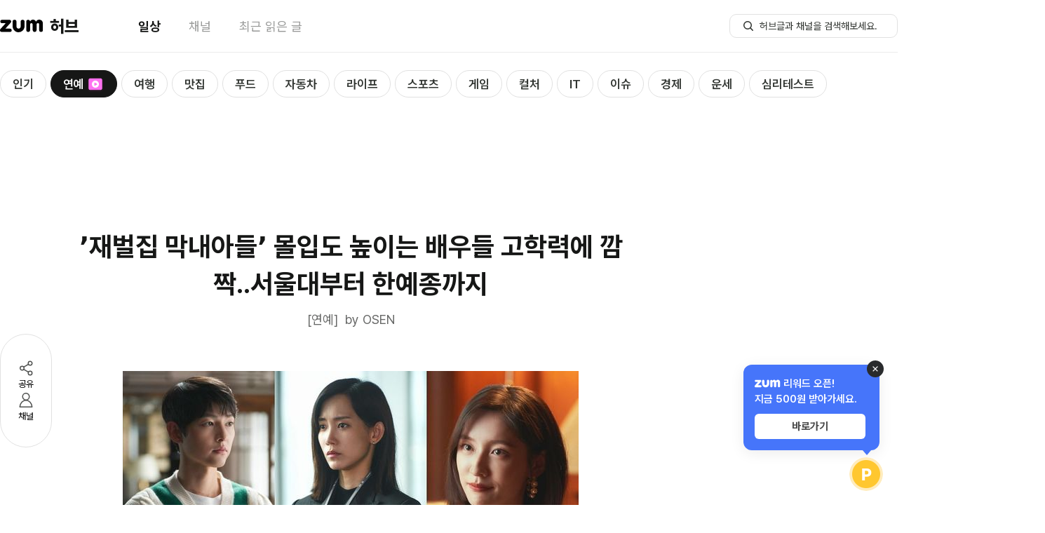

--- FILE ---
content_type: text/html; charset=utf-8
request_url: https://hub.zum.com/osen/%EC%9E%AC%EB%B2%8C%EC%A7%91-%EB%A7%89%EB%82%B4%EC%95%84%EB%93%A4-%EB%AA%B0%EC%9E%85%EB%8F%84-%EB%86%92%EC%9D%B4%EB%8A%94-%EB%B0%B0%EC%9A%B0%EB%93%A4-%EA%B3%A0%ED%95%99%EB%A0%A5%EC%97%90-%EA%B9%9C%EC%A7%9D%EC%84%9C%EC%9A%B8%EB%8C%80%EB%B6%80%ED%84%B0-%ED%95%9C%EC%98%88%EC%A2%85%EA%B9%8C%EC%A7%80-94861
body_size: 34681
content:
<!DOCTYPE html><html lang="ko"><head><meta charSet="utf-8"/><meta name="viewport" content="width=device-width"/><script></script><script id="taboola-script" async="">
              window._taboola = window._taboola || [];
              window._taboola.push({ article: 'auto' });
              !function (e, f, u, i) {
                if (!document.getElementById(i)){
                  e.async = 1;
                  e.src = u;
                  e.id = i;
                  f.parentNode.insertBefore(e, f);
                }
              }(document.createElement('script'),
              document.getElementsByTagName('script')[0],
             '//cdn.taboola.com/libtrc/zum-hub/loader.js',
              'tb_loader_script');
              if(window.performance && typeof window.performance.mark == 'function') {
                window.performance.mark('tbl_ic');
              }
            </script><script type="application/ld+json">{"@context":"https://schema.org","@type":"BreadcrumbList","itemListElement":[{"@type":"ListItem","position":1,"name":"홈","item":"https://hub.zum.com"},{"@type":"ListItem","position":2,"name":"entertainment","item":"https://hub.zum.com/entertainment"},{"@type":"ListItem","position":3,"name":"’재벌집 막내아들’ 몰입도 높이는 배우들 고학력에 깜짝..서울대부터 한예종까지","item":"https://hub.zum.com/osen/재벌집-막내아들-몰입도-높이는-배우들-고학력에-깜짝서울대부터-한예종까지-94861"}]}</script><script type="application/ld+json">{"@context":"https://schema.org","@type":"BreadcrumbList","itemListElement":[{"@type":"ListItem","position":1,"name":"홈","item":"https://hub.zum.com"},{"@type":"ListItem","position":2,"name":"채널","item":"https://hub.zum.com/author"},{"@type":"ListItem","position":3,"name":"osen","item":"https://hub.zum.com/osen"},{"@type":"ListItem","position":4,"name":"’재벌집 막내아들’ 몰입도 높이는 배우들 고학력에 깜짝..서울대부터 한예종까지","item":"https://hub.zum.com/osen/재벌집-막내아들-몰입도-높이는-배우들-고학력에-깜짝서울대부터-한예종까지-94861"}]}</script><script type="application/ld+json">{"@context":"https://schema.org","@type":"Article","headline":"’재벌집 막내아들’ 몰입도 높이는 배우들 고학력에 깜짝..서울대부터 한예종까지","image":"https://static.hubzum.zumst.com/hubzum/2022/12/08/14/6648ad97bb514dc180947ca661b3c8ee.jpg","datePublished":"2022-12-12T00:00:00.000+09:00","author":[{"@type":"Person","name":"OSEN","url":"http://osen.mt.co.kr/"}]}</script><title>’재벌집 막내아들’ 몰입도 높이는 배우들 고학력에 깜짝..서울대부터 한예종까지</title><meta name="description" content="‘재벌집 막내아들’이 올해 방송된 미니시리즈 중 최고 시청률을 달성한 가운데 작품의 몰입도를 한층 더 높이는 고학력자 배우들이 화제를 모으고 있다. 지난 5일 시청률조사회사 닐슨코"/><meta property="hubzum:url" content="https://hub.zum.com/osen/%EC%9E%AC%EB%B2%8C%EC%A7%91-%EB%A7%89%EB%82%B4%EC%95%84%EB%93%A4-%EB%AA%B0%EC%9E%85%EB%8F%84-%EB%86%92%EC%9D%B4%EB%8A%94-%EB%B0%B0%EC%9A%B0%EB%93%A4-%EA%B3%A0%ED%95%99%EB%A0%A5%EC%97%90-%EA%B9%9C%EC%A7%9D%EC%84%9C%EC%9A%B8%EB%8C%80%EB%B6%80%ED%84%B0-%ED%95%9C%EC%98%88%EC%A2%85%EA%B9%8C%EC%A7%80-94861"/><link rel="canonical" href="https://hub.zum.com/osen/%EC%9E%AC%EB%B2%8C%EC%A7%91-%EB%A7%89%EB%82%B4%EC%95%84%EB%93%A4-%EB%AA%B0%EC%9E%85%EB%8F%84-%EB%86%92%EC%9D%B4%EB%8A%94-%EB%B0%B0%EC%9A%B0%EB%93%A4-%EA%B3%A0%ED%95%99%EB%A0%A5%EC%97%90-%EA%B9%9C%EC%A7%9D%EC%84%9C%EC%9A%B8%EB%8C%80%EB%B6%80%ED%84%B0-%ED%95%9C%EC%98%88%EC%A2%85%EA%B9%8C%EC%A7%80-94861"/><link rel="alternate" href="https://m.hub.zum.com/osen/%EC%9E%AC%EB%B2%8C%EC%A7%91-%EB%A7%89%EB%82%B4%EC%95%84%EB%93%A4-%EB%AA%B0%EC%9E%85%EB%8F%84-%EB%86%92%EC%9D%B4%EB%8A%94-%EB%B0%B0%EC%9A%B0%EB%93%A4-%EA%B3%A0%ED%95%99%EB%A0%A5%EC%97%90-%EA%B9%9C%EC%A7%9D%EC%84%9C%EC%9A%B8%EB%8C%80%EB%B6%80%ED%84%B0-%ED%95%9C%EC%98%88%EC%A2%85%EA%B9%8C%EC%A7%80-94861"/><meta property="fb:app_id" content="1455466434764810"/><meta property="og:type" content="article"/><meta property="og:image" content="https://static.hubzum.zumst.com/hubzum/2022/12/08/14/6648ad97bb514dc180947ca661b3c8ee.jpg"/><meta property="og:url" content="https://hub.zum.com/osen/%EC%9E%AC%EB%B2%8C%EC%A7%91-%EB%A7%89%EB%82%B4%EC%95%84%EB%93%A4-%EB%AA%B0%EC%9E%85%EB%8F%84-%EB%86%92%EC%9D%B4%EB%8A%94-%EB%B0%B0%EC%9A%B0%EB%93%A4-%EA%B3%A0%ED%95%99%EB%A0%A5%EC%97%90-%EA%B9%9C%EC%A7%9D%EC%84%9C%EC%9A%B8%EB%8C%80%EB%B6%80%ED%84%B0-%ED%95%9C%EC%98%88%EC%A2%85%EA%B9%8C%EC%A7%80-94861"/><meta property="og:title" content="’재벌집 막내아들’ 몰입도 높이는 배우들 고학력에 깜짝..서울대부터 한예종까지"/><meta property="og:description" content="‘재벌집 막내아들’이 올해 방송된 미니시리즈 중 최고 시청률을 달성한 가운데 작품의 몰입도를 한층 더 높이는 고학력자 배우들이 화제를 모으고 있다. 지난 5일 시청률조사회사 닐슨코"/><meta property="dable:image" content="https://static.hubzum.zumst.com/hubzum/2022/12/08/14/6648ad97bb514dc180947ca661b3c8ee.jpg"/><meta property="dable:item_id" content="94861"/><meta property="dable:author" content="OSEN"/><meta property="article:section" content="entertainment"/><meta property="article:published_time" content="2022-12-12"/><meta name="twitter:card" content="summary_large_image"/><meta name="twitter:title" content="’재벌집 막내아들’ 몰입도 높이는 배우들 고학력에 깜짝..서울대부터 한예종까지"/><meta name="twitter:description" content="‘재벌집 막내아들’이 올해 방송된 미니시리즈 중 최고 시청률을 달성한 가운데 작품의 몰입도를 한층 더 높이는 고학력자 배우들이 화제를 모으고 있다. 지난 5일 시청률조사회사 닐슨코"/><meta name="twitter:image" content="https://static.hubzum.zumst.com/hubzum/2022/12/08/14/6648ad97bb514dc180947ca661b3c8ee.jpg"/><meta name="twitter:url" content="https://hub.zum.com/osen/%EC%9E%AC%EB%B2%8C%EC%A7%91-%EB%A7%89%EB%82%B4%EC%95%84%EB%93%A4-%EB%AA%B0%EC%9E%85%EB%8F%84-%EB%86%92%EC%9D%B4%EB%8A%94-%EB%B0%B0%EC%9A%B0%EB%93%A4-%EA%B3%A0%ED%95%99%EB%A0%A5%EC%97%90-%EA%B9%9C%EC%A7%9D%EC%84%9C%EC%9A%B8%EB%8C%80%EB%B6%80%ED%84%B0-%ED%95%9C%EC%98%88%EC%A2%85%EA%B9%8C%EC%A7%80-94861"/><meta name="robots" content="max-image-preview:large"/><meta name="next-head-count" content="29"/><meta http-equiv="X-UA-Compatible" content="IE=edge"/><meta name="referrer" content="unsafe-url"/><meta name="naver-site-verification" content="84576b31f8a86246b6101fd995019448b2cda1b3"/><meta name="google-site-verification" content="qQaG9hl7lrEEnKT6pQ_uFKz2m6FqPQ0iyj46MqLnxp8"/><link rel="preload" as="style" crossorigin="" href="https://fonts.zumst.com/pretendard/pretendardvariable-subset.css"/><link rel="stylesheet" crossorigin="" href="https://fonts.zumst.com/pretendard/pretendardvariable-subset.css"/><link rel="preconnect" href="https://userapi.zum.com"/><link rel="dns-prefetch" href="https://userapi.zum.com"/><link rel="preconnect" href="http://estat.zum.com"/><link rel="dns-prefetch" href="http://estat.zum.com"/><link rel="search" type="application/opensearchdescription+xml" href="/opensearch.xml" title="zum 허브 검색"/><script>
              window.zum = window.zum || {};
              window.zum.hub = window.zum.hub || {};
              window.zum.hub.version = window.zum.hub.version || "1.35.0";
            </script><link rel="preload" href="/_next/static/css/6b2c9214692bde5c.css" as="style"/><link rel="stylesheet" href="/_next/static/css/6b2c9214692bde5c.css" data-n-g=""/><link rel="preload" href="/_next/static/css/e3f937a00e8a4879.css" as="style"/><link rel="stylesheet" href="/_next/static/css/e3f937a00e8a4879.css" data-n-p=""/><noscript data-n-css=""></noscript><script defer="" nomodule="" src="/_next/static/chunks/polyfills-78c92fac7aa8fdd8.js"></script><script id="sentry" src="/sentry.js" defer="" data-nscript="beforeInteractive"></script><script id="googleScript" src="https://securepubads.g.doubleclick.net/tag/js/gpt.js" defer="" data-nscript="beforeInteractive"></script><script src="https://pagead2.googlesyndication.com/pagead/js/adsbygoogle.js?client=ca-pub-7018381251782399" defer="" data-nscript="beforeInteractive"></script><script src="/_next/static/chunks/webpack-f57a52d89510f12e.js" defer=""></script><script src="/_next/static/chunks/framework-61c601c9a6d8fbda.js" defer=""></script><script src="/_next/static/chunks/main-0f67f54729687d79.js" defer=""></script><script src="/_next/static/chunks/pages/_app-b46927c2de002aed.js" defer=""></script><script src="/_next/static/chunks/834-ba214c8f4334d3d0.js" defer=""></script><script src="/_next/static/chunks/638-d73dfb5c97f4aad6.js" defer=""></script><script src="/_next/static/chunks/269-322054ce29f3172c.js" defer=""></script><script src="/_next/static/chunks/926-e7a95334f8a74dfe.js" defer=""></script><script src="/_next/static/chunks/pages/%5Bslug%5D/%5BpostIdentifier%5D-f053e09eb988611e.js" defer=""></script><script src="/_next/static/ddWNjcBlu4bX2W0-uDhsZ/_buildManifest.js" defer=""></script><script src="/_next/static/ddWNjcBlu4bX2W0-uDhsZ/_ssgManifest.js" defer=""></script></head><body><div id="__next"><style data-emotion="css-global 58wy03">body{color:#161716;font-size:15px;line-height:1.45em;background-color:#fff;font-family:"Pretendard Variable",Pretendard,-apple-system,BlinkMacSystemFont,system-ui,Roboto,"Helvetica Neue","Segoe UI","Apple SD Gothic Neo","Noto Sans KR","Malgun Gothic","Apple Color Emoji","Segoe UI Emoji","Segoe UI Symbol",sans-serif;font-weight:400;font-smooth:never;-webkit-font-smoothing:antialiased;-moz-osx-font-smoothing:grayscale;}button{display:-webkit-inline-box;display:-webkit-inline-flex;display:-ms-inline-flexbox;display:inline-flex;-webkit-box-pack:center;-ms-flex-pack:center;-webkit-justify-content:center;justify-content:center;-webkit-align-items:center;-webkit-box-align:center;-ms-flex-align:center;align-items:center;}div[data-google-query-id]{margin:0!important;}#vonvon-iframe{border-radius:10px;border:1px solid #EBECEB;overflow:hidden;-webkit-transition:height 0.3s ease-out;transition:height 0.3s ease-out;width:100%;height:0;}</style><!--$--><style data-emotion="css xvokd6">.css-xvokd6{width:100%;padding-top:75px;}</style><div class="css-xvokd6"><style data-emotion="css 1x6vrk7">.css-1x6vrk7{position:fixed;top:0;width:100%;background-color:#fff;border-bottom:1px solid #EBECEB;z-index:1500;}</style><div class="css-1x6vrk7"><style data-emotion="css 1n6xfoc">.css-1n6xfoc{width:1280px;height:74px;margin:0 auto;}</style><header class="css-1n6xfoc"><style data-emotion="css 1sm1w0r">.css-1sm1w0r{display:-webkit-box;display:-webkit-flex;display:-ms-flexbox;display:flex;-webkit-box-pack:justify;-webkit-justify-content:space-between;justify-content:space-between;-webkit-align-items:center;-webkit-box-align:center;-ms-flex-align:center;align-items:center;width:100%;height:100%;}</style><div class="css-1sm1w0r"><style data-emotion="css 18biwo">.css-18biwo{display:-webkit-inline-box;display:-webkit-inline-flex;display:-ms-inline-flexbox;display:inline-flex;-webkit-align-items:center;-webkit-box-align:center;-ms-flex-align:center;align-items:center;}</style><div class="css-18biwo"><div class="css-18biwo"><a aria-label="줌닷컴 이동" class="css-18biwo" href="https://zum.com/?cm=hubzum_gnb"><svg xmlns="http://www.w3.org/2000/svg" width="62" height="18" fill="none"><g fill="#000" clip-path="url(#a)"><path d="M14.331 12.788H7.668L15.3 4.33c.413-.48.635-1.096.624-1.73v-.047a2.387 2.387 0 0 0-.596-1.503h-.008a2.386 2.386 0 0 0-1.78-.8H2.764a2.349 2.349 0 0 0-2.12 1.339l-.014.027-.01.023A2.374 2.374 0 0 0 .4 2.644v.025a2.347 2.347 0 0 0 1.776 2.286h.02l.037.009c.182.042.368.063.555.061h5.355c-.23.259-7.272 8.109-7.584 8.451a2.22 2.22 0 0 0-.562 1.517v.192a2.353 2.353 0 0 0 2.375 2.387h11.96a2.39 2.39 0 0 0 0-4.78v-.004ZM55.738.005c-1.967 0-3.44 1.21-4.379 2.962-.682-1.278-1.53-2.283-2.836-2.714a5.456 5.456 0 0 0-1.625-.248c-1.562 0-3.357.957-3.899 2.625-.306-1.267-1.2-2.388-2.787-2.384h-.04a2.786 2.786 0 0 0-2.754 2.765v11.824a2.733 2.733 0 0 0 1.804 2.553l.032.012.024.01c.3.103.613.155.93.152.142 0 .284-.01.425-.032a2.754 2.754 0 0 0 2.362-2.702V6.973c0-1.022.765-1.96 1.79-1.96s1.792.938 1.792 1.96V14.835a2.742 2.742 0 0 0 2.142 2.659c.421.1.86.1 1.282 0a2.743 2.743 0 0 0 2.142-2.66v-7.93c0-1.02.765-1.886 1.79-1.886s1.79.5 1.79 1.521v8.198a.258.258 0 0 0 0 .044v.054a2.741 2.741 0 0 0 2.15 2.659c.419.1.856.1 1.276 0a2.742 2.742 0 0 0 2.15-2.66V6.219C61.076-.396 55.74.005 55.74.005ZM32.252.234a2.788 2.788 0 0 0-2.788 2.788v6.998c0 1.556-1.518 2.797-2.985 2.797-1.703 0-2.986-1.461-2.985-2.797V2.897a2.787 2.787 0 0 0-5.572.125v.012-.23 6.033c0 4.1 2.32 7.497 5.763 8.692.306.109 1.864.46 2.797.46a8.569 8.569 0 0 0 5.678-2.177c1.897-1.708 2.881-4.107 2.881-6.973V3.025a2.788 2.788 0 0 0-2.79-2.79Z"></path></g><defs><clipPath id="a"><path fill="#fff" d="M0 0h61.318v18H0z"></path></clipPath></defs></svg></a><a class="css-18biwo" href="/?cm=hubzum_gnb"><style data-emotion="css b4jyke">.css-b4jyke{font-size:24px;font-weight:800;margin-left:8.68px;}</style><span class="css-b4jyke">허브</span></a></div><style data-emotion="css 1o2k976">.css-1o2k976{margin-left:84px;}</style><style data-emotion="css xxy10r">.css-xxy10r{display:-webkit-inline-box;display:-webkit-inline-flex;display:-ms-inline-flexbox;display:inline-flex;-webkit-align-items:center;-webkit-box-align:center;-ms-flex-align:center;align-items:center;font-size:18px;margin-left:84px;}.css-xxy10r>:not(:last-child){margin-right:40px;}</style><nav class="css-xxy10r"><style data-emotion="css sgey6t">.css-sgey6t{display:inline-block;color:#161716;font-weight:700;}</style><div data-active="true" class="css-sgey6t"><a data-cm="daily" href="/?cm=hubzum_gnb"><span>일상</span></a></div><style data-emotion="css 1tox0mw">.css-1tox0mw{display:inline-block;color:#989998;}</style><div data-active="false" class="css-1tox0mw"><a data-cm="author" href="/author?cm=hubzum_gnb"><span>채널</span></a></div><div data-active="false" class="css-1tox0mw"><a data-cm="latest" href="/latest?cm=hubzum_gnb"><span>최근 읽은 글</span></a></div></nav></div><div class="css-18biwo"><!--$--><form><style data-emotion="css 1hyuioz">.css-1hyuioz{position:absolute;z-index:-1!important;overflow:hidden!important;border:0!important;width:1px!important;height:1px!important;clip:rect(1px, 1px, 1px, 1px)!important;-webkit-clip-path:inset(50%)!important;clip-path:inset(50%)!important;}</style><label for=":R1akpj6:" class="css-1hyuioz">검색</label><style data-emotion="css 79elbk">.css-79elbk{position:relative;}</style><div class="css-79elbk"><style data-emotion="css 1o0ijwe">.css-1o0ijwe{position:absolute;left:18px;bottom:50%;-webkit-transform:translate(0, 50%);-moz-transform:translate(0, 50%);-ms-transform:translate(0, 50%);transform:translate(0, 50%);}</style><button type="submit" aria-label="허브글 검색 버튼" class="css-1o0ijwe"><svg width="18" height="18" viewBox="0 0 18 18" fill="none"><circle cx="8" cy="8" r="5.25" stroke="#313531" stroke-width="1.5"></circle><rect x="11" y="12.0625" width="1.5" height="6" rx="0.75" transform="rotate(-45 11 12.0625)" fill="#313531"></rect></svg></button><style data-emotion="css m2mgzk">.css-m2mgzk{width:240px;height:34px;line-height:1.45;font-size:14px;font-weight:400;border-radius:10px;border:1px solid #E1E1E1;padding:7px 18px 7px 42px;color:#313531;}.css-m2mgzk::-ms-clear{display:none;width:0;height:0;}.css-m2mgzk::-ms-reveal{display:none;width:0;height:0;}.css-m2mgzk::-webkit-search-decoration,.css-m2mgzk::-webkit-search-cancel-button,.css-m2mgzk::-webkit-search-results-button,.css-m2mgzk::-webkit-search-results-decoration{display:none;}.css-m2mgzk::-webkit-input-placeholder{font-size:14px;font-weight:400;color:#313531;}.css-m2mgzk::-moz-placeholder{font-size:14px;font-weight:400;color:#313531;}.css-m2mgzk:-ms-input-placeholder{font-size:14px;font-weight:400;color:#313531;}.css-m2mgzk::placeholder{font-size:14px;font-weight:400;color:#313531;}.css-m2mgzk:focus{outline:none;border:1px solid;border-color:#27CC9B;}</style><input id=":R1akpj6:" type="search" name=":R1akpj6:" placeholder="허브글과 채널을 검색해보세요." autoComplete="off" maxLength="15" class="css-m2mgzk" value=""/></div></form><!--/$--></div></div></header></div><main><style data-emotion="css 1ynwstu">.css-1ynwstu{max-width:1280px;margin:0 auto;}</style><div class="css-1ynwstu"><div style="position:absolute;visibility:hidden;width:0;height:0"></div><style data-emotion="css 1xaekgw">.css-1xaekgw{margin-top:20px;}</style><div class="css-1xaekgw"><style data-emotion="css 1gomreu">.css-1gomreu{position:relative;display:inline-block;}</style><nav class="css-1gomreu"><style data-emotion="css 1lkk05w">.css-1lkk05w{max-width:1280px;display:-webkit-box;display:-webkit-flex;display:-ms-flexbox;display:flex;-webkit-align-items:center;-webkit-box-align:center;-ms-flex-align:center;align-items:center;overflow-x:scroll;overflow-y:hidden;padding:5px 0;-ms-overflow-style:none;scrollbar-width:none;margin:0 auto;}.css-1lkk05w::-webkit-scrollbar{display:none;}</style><ul class="css-1lkk05w"><style data-emotion="css 1wqmkaw">.css-1wqmkaw{margin-right:6px;height:100%;}</style><li data-category="popular" class="css-1wqmkaw"><style data-emotion="css 1baulvz">.css-1baulvz{display:inline-block;}</style><style data-emotion="css qme5zu">.css-qme5zu{font-size:24px;font-weight:700;color:#161716;display:inline-block;}</style><span class="css-qme5zu"><style data-emotion="css 1ghfob5">.css-1ghfob5{display:-webkit-inline-box;display:-webkit-inline-flex;display:-ms-inline-flexbox;display:inline-flex;-webkit-align-items:center;-webkit-box-align:center;-ms-flex-align:center;align-items:center;line-height:36px;font-size:17px;font-weight:600;border:1px solid;border-radius:100px;padding:1px 17px 0;-webkit-transition:all 0.3s;transition:all 0.3s;box-sizing:border-box;white-space:nowrap;color:#313531;border-color:#E1E1E1;background-color:#fff;}.css-1ghfob5:hover{border-color:#161716;}</style><a class="css-1ghfob5" href="/?cm=hubzum_gnb"><span>인기</span></a></span></li><li data-category="entertainment" class="css-1wqmkaw"><span class="css-qme5zu"><style data-emotion="css 5xbpc2">.css-5xbpc2{display:-webkit-inline-box;display:-webkit-inline-flex;display:-ms-inline-flexbox;display:inline-flex;-webkit-align-items:center;-webkit-box-align:center;-ms-flex-align:center;align-items:center;line-height:36px;font-size:17px;font-weight:600;border:1px solid;border-radius:100px;padding:1px 17px 0;-webkit-transition:all 0.3s;transition:all 0.3s;box-sizing:border-box;white-space:nowrap;color:#fff;border-color:#161716;background-color:#161716;}</style><a class="css-5xbpc2" href="/entertainment?cm=hubzum_gnb"><span>연예</span><style data-emotion="css m9j2se">.css-m9j2se{width:26px;height:26px;margin-left:3px;position:relative;display:-webkit-box;display:-webkit-flex;display:-ms-flexbox;display:flex;-webkit-box-pack:center;-ms-flex-pack:center;-webkit-justify-content:center;justify-content:center;-webkit-align-items:center;-webkit-box-align:center;-ms-flex-align:center;align-items:center;}</style><i class="css-m9j2se"><style data-emotion="css 14xqjqx">.css-14xqjqx{background-image:url('[data-uri]');background-repeat:no-repeat;display:inline-block;width:26px;height:26px;-webkit-background-size:26px 26px;background-size:26px 26px;}</style><span class="css-14xqjqx"></span></i></a></span></li><li data-category="trip" class="css-1wqmkaw"><span class="css-qme5zu"><a class="css-1ghfob5" href="/trip?cm=hubzum_gnb"><span>여행</span></a></span></li><li data-category="restaurant" class="css-1wqmkaw"><span class="css-qme5zu"><a class="css-1ghfob5" href="/restaurant?cm=hubzum_gnb"><span>맛집</span></a></span></li><li data-category="food" class="css-1wqmkaw"><span class="css-qme5zu"><a class="css-1ghfob5" href="/food?cm=hubzum_gnb"><span>푸드</span></a></span></li><li data-category="biz" class="css-1wqmkaw"><span class="css-qme5zu"><a class="css-1ghfob5" href="/biz?cm=hubzum_gnb"><span>자동차</span></a></span></li><li data-category="life" class="css-1wqmkaw"><span class="css-qme5zu"><a class="css-1ghfob5" href="/life?cm=hubzum_gnb"><span>라이프</span></a></span></li><li data-category="sport" class="css-1wqmkaw"><span class="css-qme5zu"><a class="css-1ghfob5" href="/sport?cm=hubzum_gnb"><span>스포츠</span></a></span></li><li data-category="game" class="css-1wqmkaw"><span class="css-qme5zu"><a class="css-1ghfob5" href="/game?cm=hubzum_gnb"><span>게임</span></a></span></li><li data-category="culture" class="css-1wqmkaw"><span class="css-qme5zu"><a class="css-1ghfob5" href="/culture?cm=hubzum_gnb"><span>컬처</span></a></span></li><li data-category="it" class="css-1wqmkaw"><span class="css-qme5zu"><a class="css-1ghfob5" href="/it?cm=hubzum_gnb"><span>IT</span></a></span></li><li data-category="issue" class="css-1wqmkaw"><span class="css-qme5zu"><a class="css-1ghfob5" href="/issue?cm=hubzum_gnb"><span>이슈</span></a></span></li><li data-category="invest" class="css-1wqmkaw"><span class="css-qme5zu"><a class="css-1ghfob5" href="/invest?cm=hubzum_gnb"><span>경제</span></a></span></li><li data-category="luck" class="css-1wqmkaw"><span class="css-qme5zu"><a class="css-1ghfob5" href="/luck?cm=hubzum_gnb"><span>운세</span></a></span></li><li data-category="fun" class="css-1wqmkaw"><span class="css-qme5zu"><a class="css-1ghfob5" href="/fun?cm=hubzum_gnb"><span>심리테스트</span></a></span></li></ul><style data-emotion="css 13lqz3l">.css-13lqz3l{position:absolute;top:50%;-webkit-transform:translateY(-50%);-moz-transform:translateY(-50%);-ms-transform:translateY(-50%);transform:translateY(-50%);left:-20px;z-index:2;opacity:0;-webkit-transition:opacity 0.3s ease-in-out;transition:opacity 0.3s ease-in-out;display:-webkit-box;display:-webkit-flex;display:-ms-flexbox;display:flex;-webkit-align-items:center;-webkit-box-align:center;-ms-flex-align:center;align-items:center;padding-left:2px;}</style><div class="css-13lqz3l"><style data-emotion="css vmgu53">.css-vmgu53{position:relative;width:36px;height:36px;background:url('../images/submenu-caret.svg') no-repeat center;-webkit-background-size:20px 20px;background-size:20px 20px;border-radius:999px;border:1px solid #E1E3E1;background-color:#fff;box-shadow:0px 2px 8px 0px rgba(34, 37, 43, 0.10),0px 1px 4px 0px rgba(34, 37, 43, 0.04),0px 0px 1px 0px rgba(34, 37, 43, 0.04);-webkit-transform:scaleX(-1);-moz-transform:scaleX(-1);-ms-transform:scaleX(-1);transform:scaleX(-1);z-index:2;}</style><button type="button" title="Scroll left" class="css-vmgu53"></button><style data-emotion="css qyoexq">.css-qyoexq{position:absolute;top:-5px;left:0;width:22px;height:49px;background:linear-gradient(90deg, #FFF 30%, rgba(255, 255, 255, 0.00) 100%);background-color:white;z-index:0;pointer-events:none;}</style><div class="css-qyoexq"></div><style data-emotion="css anq3gs">.css-anq3gs{position:absolute;top:-5px;left:19px;width:44px;height:49px;background:linear-gradient(90deg, #FFF 30%, rgba(255, 255, 255, 0.00) 100%);background-color:transparent;z-index:1;pointer-events:none;}</style><div class="css-anq3gs"></div></div><style data-emotion="css 1ip55h1">.css-1ip55h1{position:absolute;top:50%;-webkit-transform:translateY(-50%);-moz-transform:translateY(-50%);-ms-transform:translateY(-50%);transform:translateY(-50%);right:-20px;z-index:2;opacity:0;-webkit-transition:opacity 0.3s ease-in-out;transition:opacity 0.3s ease-in-out;display:-webkit-box;display:-webkit-flex;display:-ms-flexbox;display:flex;-webkit-align-items:center;-webkit-box-align:center;-ms-flex-align:center;align-items:center;padding-left:2px;}</style><div class="css-1ip55h1"><style data-emotion="css 7vafji">.css-7vafji{position:relative;width:36px;height:36px;background:url('../images/submenu-caret.svg') no-repeat center;-webkit-background-size:20px 20px;background-size:20px 20px;border-radius:999px;border:1px solid #E1E3E1;background-color:#fff;box-shadow:0px 2px 8px 0px rgba(34, 37, 43, 0.10),0px 1px 4px 0px rgba(34, 37, 43, 0.04),0px 0px 1px 0px rgba(34, 37, 43, 0.04);-webkit-transform:none;-moz-transform:none;-ms-transform:none;transform:none;z-index:2;}</style><button type="button" title="Scroll right" class="css-7vafji"></button><style data-emotion="css 10x3pct">.css-10x3pct{position:absolute;top:-5px;right:-2px;width:22px;height:49px;background:linear-gradient(90deg, rgba(255, 255, 255, 0.00) 0%, #FFF 70%);background-color:white;z-index:0;pointer-events:none;}</style><div class="css-10x3pct"></div><style data-emotion="css 1ssbm0">.css-1ssbm0{position:absolute;top:-5px;right:19px;width:44px;height:49px;background:linear-gradient(90deg, rgba(255, 255, 255, 0.00) 0%, #FFF 70%);background-color:transparent;z-index:1;pointer-events:none;}</style><div class="css-1ssbm0"></div></div></nav></div><style data-emotion="css 1ez87es">.css-1ez87es{display:-webkit-box;display:-webkit-flex;display:-ms-flexbox;display:flex;-webkit-box-pack:center;-ms-flex-pack:center;-webkit-justify-content:center;justify-content:center;-webkit-align-items:center;-webkit-box-align:center;-ms-flex-align:center;align-items:center;margin-top:20px;}</style><div class="css-1ez87es"><div id="article_top" class="css-0"></div></div><style data-emotion="css 1iyxes7">.css-1iyxes7{display:-webkit-box;display:-webkit-flex;display:-ms-flexbox;display:flex;-webkit-align-items:start;-webkit-box-align:start;-ms-flex-align:start;align-items:start;position:relative;margin-bottom:10px;}</style><div class="css-1iyxes7"><style data-emotion="css tervqf">.css-tervqf{padding-top:222px;position:-webkit-sticky;position:sticky;top:-58px;right:0;}</style><div class="css-tervqf"><style data-emotion="css 1e2xzf4">.css-1e2xzf4{display:-webkit-inline-box;display:-webkit-inline-flex;display:-ms-inline-flexbox;display:inline-flex;-webkit-flex-direction:column;-ms-flex-direction:column;flex-direction:column;gap:18px;padding:34px 22px;border-radius:100px;border:1px solid #E1E1E1;background:#fff;}</style><div class="css-1e2xzf4"><style data-emotion="css 92qdo5">.css-92qdo5{display:-webkit-inline-box;display:-webkit-inline-flex;display:-ms-inline-flexbox;display:inline-flex;-webkit-flex-direction:column;-ms-flex-direction:column;flex-direction:column;width:28px;-webkit-align-items:center;-webkit-box-align:center;-ms-flex-align:center;align-items:center;gap:2px;}.css-92qdo5:hover{color:#27CC9B;}</style><button type="button" name="share" class="css-92qdo5"><style data-emotion="css ym5cbh">button:hover .css-ym5cbh path,button:hover .css-ym5cbh circle{stroke:#27CC9B;}</style><svg xmlns="http://www.w3.org/2000/svg" width="28" height="28" fill="none" class="css-ym5cbh"><path stroke="#505250" stroke-linecap="round" stroke-linejoin="round" stroke-width="1.5" d="M20 7 8 14l12 7"></path><circle cx="20" cy="7" r="2.75" fill="#fff" stroke="#505250" stroke-width="1.5"></circle><circle cx="8.5" cy="14" r="2.75" fill="#fff" stroke="#505250" stroke-width="1.5"></circle><circle cx="20" cy="21" r="2.75" fill="#fff" stroke="#505250" stroke-width="1.5"></circle></svg><style data-emotion="css gca53t">.css-gca53t{font-size:13px;font-weight:400;line-height:145%;}</style><span class="css-gca53t">공유</span></button><button type="button" name="author" class="css-92qdo5"><style data-emotion="css 1sk5hhe">button:hover .css-1sk5hhe circle,button:hover .css-1sk5hhe path{stroke:#27CC9B;}</style><svg xmlns="http://www.w3.org/2000/svg" width="28" height="28" fill="none" class="css-1sk5hhe"><circle cx="14" cy="8.5" r="4.75" fill="#fff" stroke="#505250" stroke-width="1.5"></circle><path fill="#fff" stroke="#505250" stroke-linejoin="round" stroke-width="1.5" d="M5.286 23.059C5.7 17.744 9.527 13.75 14 13.75c4.473 0 8.3 3.994 8.714 9.309a.154.154 0 0 1-.047.124.232.232 0 0 1-.167.067h-17a.232.232 0 0 1-.167-.067.154.154 0 0 1-.047-.124Z"></path></svg><span class="css-gca53t">채널</span></button></div></div><style data-emotion="css 18fpur7">.css-18fpur7{width:780px;padding-top:71px;margin-left:36px;}</style><div class="css-18fpur7"><style data-emotion="css 1ikvcp">.css-1ikvcp{width:780px;padding-bottom:30px;}</style><article class="css-1ikvcp"><style data-emotion="css flpniz">.css-flpniz{margin-bottom:60px;}</style><section class="css-flpniz"><style data-emotion="css 3eazex">.css-3eazex{line-height:1.40em;text-align:center;font-size:38px;}</style><style data-emotion="css 1l3vxza">.css-1l3vxza{font-size:24px;font-weight:700;color:#161716;line-height:1.40em;text-align:center;font-size:38px;}</style><h1 class="css-1l3vxza">’재벌집 막내아들’ 몰입도 높이는 배우들 고학력에 깜짝..서울대부터 한예종까지</h1><style data-emotion="css 1e5ajc2">.css-1e5ajc2{display:-webkit-box;display:-webkit-flex;display:-ms-flexbox;display:flex;-webkit-box-pack:center;-ms-flex-pack:center;-webkit-justify-content:center;justify-content:center;color:#676867;font-size:18px;line-height:1.45em;margin-top:12px;}</style><div class="css-1e5ajc2"><a href="/osen">by <!-- -->OSEN</a></div></section><div><style data-emotion="css 1g4k6q1">.css-1g4k6q1{font-size:16px;line-height:1.70em;}.css-1g4k6q1 *{font-family:'Pretendard Variable',Pretendard,-apple-system,BlinkMacSystemFont,system-ui,Roboto,'Helvetica Neue','Segoe UI','Apple SD Gothic Neo','Noto Sans KR','Malgun Gothic','Apple Color Emoji','Segoe UI Emoji','Segoe UI Symbol',sans-serif!important;}.css-1g4k6q1 strong{font-weight:600;}.css-1g4k6q1 img{max-width:100%;}.css-1g4k6q1 p{word-wrap:break-word;}.css-1g4k6q1 b,.css-1g4k6q1 strong{font-weight:bold;}.css-1g4k6q1 .sub_title{display:block;color:#313531;font-size:1.25em;font-weight:bold;line-height:1.3em;letter-spacing:-1px;margin:4.4em 0 1.45em;}.css-1g4k6q1 h3.sub_title:first-child{margin-top:0;}.css-1g4k6q1 div.img_block{clear:both;text-align:center;margin:3.375em auto 1.88em auto;}.css-1g4k6q1 div.img_block:first-child{margin-top:0;}.css-1g4k6q1 div.img_block .img_cap{color:#989998;font-size:0.813em;line-height:1.308em;text-align:center;padding:0.688em 0 0 0.5em;}.css-1g4k6q1 div.img_left{float:left;margin:0.438em 2.5em 0.438em 0;}.css-1g4k6q1 div.mov_block{text-align:center;margin:2.688em 0 2.5em;}.css-1g4k6q1 div.mov_block:first-child{margin-top:0;}.css-1g4k6q1 div.mov_block iframe{max-width:100%;vertical-align:top;}.css-1g4k6q1 div.mov_block .mov_cap{color:#989998;font-size:0.813em;line-height:1.308em;text-align:center;padding:0.688em 0 0 0.5em;}.css-1g4k6q1 table.img_block{clear:both;text-align:center;margin:54px auto 30px auto;border-collapse:collapse;border-spacing:0;}.css-1g4k6q1 table.img_block:first-child{margin-top:0;}.css-1g4k6q1 table.img_block .img_cap{color:#989998;font-size:0.813em;line-height:1.308em;text-align:center;padding:10px 0 0;}.css-1g4k6q1 table.img_left{float:left;margin:0.438em 2.5em 0.438em 0;}.css-1g4k6q1 table.mov_block{clear:both;text-align:center;margin:2.688em auto;border-collapse:collapse;border-spacing:0;width:688px!important;}.css-1g4k6q1 table.mov_block:first-child{margin-top:0;}.css-1g4k6q1 table.mov_block iframe:not(#zumFrame){max-width:100%;vertical-align:top;width:688px;height:387px;}.css-1g4k6q1 table.mov_block #zumplayer{max-width:640px;margin:0 auto;}.css-1g4k6q1 table.mov_block .mov_cap{color:#989998;font-size:0.813em;line-height:1.308em;text-align:center;padding:0.688em 0 0 0.5em;}.css-1g4k6q1 table.multi_img_block{clear:both;text-align:center;margin:54px auto 30px auto;border-collapse:collapse;border-spacing:0;}.css-1g4k6q1 table.multi_img_block+table.multi_img_block{margin-top:0.938em;}.css-1g4k6q1 table.multi_img_block+p{margin-top:2.688em;}.css-1g4k6q1 table.multi_img_block:first-child{margin-top:0;}.css-1g4k6q1 table.multi_img_block table{border-collapse:collapse;border-spacing:0;}.css-1g4k6q1 table.multi_img_block table td{padding-left:0.938em;}.css-1g4k6q1 table.multi_img_block table td:first-child{padding-left:0;}.css-1g4k6q1 table.multi_img_block .img_cap{color:#989998;font-size:0.813em;line-height:1.308em;text-align:center;padding:10px 0 0;}.css-1g4k6q1 blockquote.se2_quote1{color:#676867!important;line-height:1.688em!important;border-left:4px solid #C5C7C5!important;padding:0 0.438em 0 1.125em!important;margin:2.313em 0 2.375em 1em!important;}.css-1g4k6q1 blockquote.se2_quote1:first-child{margin-top:0;}.css-1g4k6q1 blockquote.se2_quote6{color:#676867!important;line-height:1.688em!important;border:1px solid #C5C7C5!important;padding:0 0.438em 0 1.125em!important;margin:2.313em 0 2.375em 1em!important;padding:0.875em 1.25em 0.813em!important;margin:1.688em 0 2.625em!important;}.css-1g4k6q1 blockquote.se2_quote6:first-child{margin-top:0;}.css-1g4k6q1 ol.list_block{color:#161716;font-weight:bold;line-height:1.5em;list-style:decimal inside;margin:2.188em 0;}.css-1g4k6q1 ul.list_block{color:#161716;font-weight:bold;line-height:1.5em;margin:2.188em 0;}.css-1g4k6q1 ol.list_block:first-child,.css-1g4k6q1 ul.list_block:first-child{margin-top:0;}.css-1g4k6q1 .list_block>li{padding-bottom:0.313em;}.css-1g4k6q1 .list_d_1{margin-bottom:0.625em;}.css-1g4k6q1 .list_d_1,.css-1g4k6q1 .list_d_2{font-weight:normal;}.css-1g4k6q1 .list_d_1>li{position:relative;padding-left:32px;margin:0.313em 0 0.313em;}.css-1g4k6q1 .list_d_1 li::before{position:absolute;top:10px;left:18px;width:4px;height:4px;border-radius:50%;background-color:#989998;content:'';}.css-1g4k6q1 .list_d_2>li{position:relative;color:#676867;padding:0 0 0.313em 40px;}.css-1g4k6q1 .list_d_2>li::before{position:absolute;top:12px;left:32px;width:4px;height:1px;border-radius:50%;background-color:#676867;content:'';}.css-1g4k6q1 .sponsor_mov{clear:both;text-align:center;margin-bottom:2.875em;}.css-1g4k6q1 .sponsor_mov .mov_wrap{display:inline-block;max-width:480px;border:solid 1px #EBECEB;background:#F1F2F1;padding:1.5em 1.5em 0 1.5em;}.css-1g4k6q1 .sponsor_mov .img_area{max-width:480px;}.css-1g4k6q1 .sponsor_mov .img_area img{cursor:default!important;max-width:480px;}.css-1g4k6q1 .sponsor_mov .btn_area{padding:0.625em 0 0.688em;}.css-1g4k6q1 .sponsor_mov .btn_area a{position:relative;display:inline-block;height:25px;border:1px solid #a4a4a4;background-color:#fff;padding-left:7px;margin-bottom:1px;box-shadow:0 1px #E1E3E1;}.css-1g4k6q1 .sponsor_mov .btn_area span{cursor:pointer;}.css-1g4k6q1 .sponsor_mov .btn_area span img{float:left;padding-top:5px;cursor:pointer;}.css-1g4k6q1 .sponsor_mov .btn_area .spon_media img{margin-right:4px;}.css-1g4k6q1 .sponsor_mov .btn_area .btn img{float:left;padding:5px 6px 6px 0;}.css-1g4k6q1 .small .mov_wrap{float:left;width:auto;border:none;background:none;}</style><div class="css-1g4k6q1"><table class="img_block" data-width="650">
    <tbody>
        <tr>
            <td><img src="https://static.hubzum.zumst.com/hubzum/2022/12/08/14/2f5c0434a76d489ab8458f10d81ef8fe.jpg" alt="OSEN"></td>
        </tr>
    </tbody>
</table>
<p>‘재벌집 막내아들’이 올해 방송된 미니시리즈 중 최고 시청률을 달성한 가운데 작품의 몰입도를 한층 더 높이는 고학력자 배우들이 화제를 모으고 있다. </p>
<br>
<p> 지난 5일 시청률조사회사 닐슨코리아에 따르면 ‘재벌집 막내아들’은 올해 신드롬을 일으켰던 ENA ‘이상한 변호사 우영우’를 제치고 자체 최고 시청률 19.4%를 기록했다. </p>
<br>
<p> 이는 ‘이상한 변호사 우영우’가 기록한 자체 최고 시청률 17.5%를 훌쩍 넘어선 수치로 올해 미니시리즈 작품 중 20%를 돌파하는 작품이 나올 수 있을지 이목이 쏠리고 있다.</p>
<table class="img_block" data-width="500">
    <tbody>
        <tr>
            <td><img src="https://static.hubzum.zumst.com/hubzum/2022/12/08/14/fcf738dd16be40a9be735b9be8c65841.jpg" alt="OSEN"></td>
        </tr>
    </tbody>
</table>
<p> 특히 이 가운데 온라인 커뮤니티에서는 출연 배우들의 학력을 언급하며 이들의 고학력에 다시 한번 놀라고 있다. </p>
<br>
<p> ‘재벌집 막내아들’을 이끌어 가고 있는 주인공 송중기는 수능 점수 400점 만점에 380점을 맞았으며, 성균관대 경영학과를 졸업했다. 대학생 때부터 남다른 비주얼로 화제를 모았던 그는 극중 비서실장 윤현우와 막내아들 진도준이라는 1인 2역을 맡으며 역할을 톡톡히 하고 있다. </p>
<br>
<p> 극중 진도준은 서울대 법대를 들어가 진양철(이성민 분)을 뿌듯하게 했지만, 현실에서는 진양철의 고명딸 김신록(진화영 역)도 서울대를 나왔다. 서울대 지리학과를 나온 김신록과 함께 비서실의 허정도(김주련 역)도 서울대 철학과 출신이다. </p>
<table class="img_block" data-width="530">
    <tbody>
        <tr>
            <td><img src="https://static.hubzum.zumst.com/hubzum/2022/12/08/14/9e5a084326704f52958f0c26290f87ea.jpg" alt="OSEN"></td>
        </tr>
    </tbody>
</table>
<p> 송중기와 러브라인을 그렸던 두 명의 여배우도 연기를 전공한 것은 아니다. 재벌가 순양의 부정부패를 파고드는 ‘순양의 저승사자’ 검사 서민영 역을 맡은 신현빈은 한국예술종합학교(한예종) 미술이론과를 졸업했으며, 현성일보 장녀 모현민 역의 박지현은 한국외대 스페인어학을 전공했다. </p>
<br>
<p> 진도준의 아버지 진윤기 역을 맡은 배우 김영재와 비서실장 이항재 역의 정희태는 중앙대학교 신문방송학과 동문으로 알려졌다. </p>
<br>
<p> 이처럼 배우들의 열연과 함께 높은 시청률을 기록하며 인기를 끌고 있는 ‘재벌집 막내아들’은 프로그램 외적으로도 많은 관심을 받으며 이목이 집중되고 있다. ‘재벌집 막내아들’은 매주 금, 토, 일요일 오후 10시 30분 JTBC에서 방송된다.</p><p><br></p>
<p>
    [OSEN=김채연 기자]&nbsp;/cykim@osen.co.kr</p>
<p><br></p>
<p>[사진] JTBC, 성균관대​</p></div></div><style data-emotion="css ajzub1">.css-ajzub1{margin-top:54px;}</style><div class="css-ajzub1"><style data-emotion="css 70qvj9">.css-70qvj9{display:-webkit-box;display:-webkit-flex;display:-ms-flexbox;display:flex;-webkit-align-items:center;-webkit-box-align:center;-ms-flex-align:center;align-items:center;}</style><div class="css-70qvj9"><style data-emotion="css 1tkcung">.css-1tkcung{color:#989998;font-size:17px;font-weight:600;line-height:1.45em;}.css-1tkcung:not(:only-child){position:relative;padding-right:11px;margin-right:9px;}.css-1tkcung:not(:only-child)::after{position:absolute;top:50%;right:0;height:10px;border-right:1px solid #E1E1E1;margin-top:-6px;content:"";}</style><span class="css-1tkcung">2022.12.12</span><style data-emotion="css xtkrua">.css-xtkrua{color:#7ba6dc;font-size:15px;}</style><a target="_blank" rel="noopener noreferrer" class="css-xtkrua" href="http://www.osen.co.kr/article/G1112003376">원문링크 바로가기</a></div><style data-emotion="css 146eajy">.css-146eajy{display:-webkit-box;display:-webkit-flex;display:-ms-flexbox;display:flex;-webkit-box-flex-wrap:wrap;-webkit-flex-wrap:wrap;-ms-flex-wrap:wrap;flex-wrap:wrap;margin-top:16px;}</style><ul class="css-146eajy"><style data-emotion="css 1v994a0">.css-1v994a0{margin-right:6px;}</style><li class="css-1v994a0"><a href="/search?keyword=%EA%B9%80%EC%98%81%EC%9E%AC"><style data-emotion="css 19xish6">.css-19xish6{display:-webkit-inline-box;display:-webkit-inline-flex;display:-ms-inline-flexbox;display:inline-flex;-webkit-box-pack:center;-ms-flex-pack:center;-webkit-justify-content:center;justify-content:center;-webkit-align-items:center;-webkit-box-align:center;-ms-flex-align:center;align-items:center;background-color:#E8FAF6;border-radius:4px;color:#27CC9B;padding:2px 6px;line-height:145%;font-size:14px;}.css-19xish6::before{content:"#";}</style><div class="css-19xish6">김영재</div></a></li><li class="css-1v994a0"><a href="/search?keyword=%EC%97%B0%EC%98%88%EC%9D%B8"><div class="css-19xish6">연예인</div></a></li><li class="css-1v994a0"><a href="/search?keyword=%EC%97%B0%EC%98%88%EC%9D%B8+%ED%95%99%EB%A0%A5"><div class="css-19xish6">연예인 학력</div></a></li><li class="css-1v994a0"><a href="/search?keyword=%EC%8B%A0%ED%98%84%EB%B9%88"><div class="css-19xish6">신현빈</div></a></li><li class="css-1v994a0"><a href="/search?keyword=%ED%97%88%EC%A0%95%EB%8F%84"><div class="css-19xish6">허정도</div></a></li><li class="css-1v994a0"><a href="/search?keyword=%EC%A0%95%ED%9D%AC%ED%83%9C"><div class="css-19xish6">정희태</div></a></li><li class="css-1v994a0"><a href="/search?keyword=%EC%A7%84%ED%99%94%EC%98%81"><div class="css-19xish6">진화영</div></a></li><li class="css-1v994a0"><a href="/search?keyword=%EC%9E%AC%EB%B2%8C%EC%A7%91+%EB%A7%89%EB%82%B4%EC%95%84%EB%93%A4"><div class="css-19xish6">재벌집 막내아들</div></a></li><li class="css-1v994a0"><a href="/search?keyword=%EC%86%A1%EC%A4%91%EA%B8%B0+%ED%95%99%EB%A0%A5"><div class="css-19xish6">송중기 학력</div></a></li><li class="css-1v994a0"><a href="/search?keyword=%EB%B0%95%EC%A7%80%ED%98%84"><div class="css-19xish6">박지현</div></a></li></ul><style data-emotion="css 4j9j">.css-4j9j{display:-webkit-box;display:-webkit-flex;display:-ms-flexbox;display:flex;-webkit-align-items:center;-webkit-box-align:center;-ms-flex-align:center;align-items:center;color:#C5C7C5;font-size:13px;line-height:1.45em;margin-top:34px;}</style><p class="css-4j9j"><style data-emotion="css 1voerbs">.css-1voerbs{margin-top:-3px;margin-right:4px;}</style><svg xmlns="http://www.w3.org/2000/svg" width="14" height="14" viewBox="0 0 14 14" fill="none" class="css-1voerbs"><path d="M7 13.5C10.5899 13.5 13.5 10.5899 13.5 7C13.5 3.41015 10.5899 0.5 7 0.5C3.41015 0.5 0.5 3.41015 0.5 7C0.5 10.5899 3.41015 13.5 7 13.5Z" stroke="#E1E1E1"></path><path d="M8 3H6V8H8V3Z" fill="#C5C7C5"></path><path d="M8 9H6V11H8V9Z" fill="#C5C7C5"></path></svg>본 콘텐츠의 저작권은 저자 또는 제공처에 있으며, 이를 무단 이용하는 경우 저작권법 등에 따라 법적 책임을 질 수 있습니다.</p></div></article><style data-emotion="css 1mbhw7f">.css-1mbhw7f{display:-webkit-box;display:-webkit-flex;display:-ms-flexbox;display:flex;-webkit-box-pack:space-around;-ms-flex-pack:space-around;-webkit-justify-content:space-around;justify-content:space-around;-webkit-align-items:center;-webkit-box-align:center;-ms-flex-align:center;align-items:center;margin-top:20px;gap:20px;}</style><div class="css-1mbhw7f"><div id="comment_top_01" class="css-0"></div><div id="comment_top_02" class="css-0"></div></div><style data-emotion="css uirucg">.css-uirucg{position:relative;margin-top:30px;}.css-uirucg:before{content:"";position:absolute;left:0;top:0;width:100%;height:1px;margin-bottom:24px;background-color:#EBECEB;z-index:1;}</style><div class="css-uirucg"></div><style data-emotion="css 84gtq9">.css-84gtq9{border-top:1px solid #EBECEB;margin-top:30px;}</style><div class="css-84gtq9"><style data-emotion="css 1cjle7z">.css-1cjle7z{background:transparent;margin:54px auto;}</style><style data-emotion="css 1dmeyo2">.css-1dmeyo2{background:transparent;background:transparent;margin:54px auto;}</style><style data-emotion="css c5kxmm">.css-c5kxmm{width:780px;min-height:553px;background:transparent;background:transparent;margin:54px auto;}</style><div id="dablewidget_G7Z3Ebnl" data-widget_id="G7Z3Ebnl" class="css-c5kxmm"></div><div class="css-79elbk"><a href="/osen?cm=hubzum_view_authorrmore"><style data-emotion="css 1snmqss">.css-1snmqss{display:-webkit-box;display:-webkit-flex;display:-ms-flexbox;display:flex;-webkit-align-items:center;-webkit-box-align:center;-ms-flex-align:center;align-items:center;border:1px solid #EBECEB;border-bottom:0;border-top-left-radius:10px;border-top-right-radius:10px;background-color:#F1F2F1;padding:19px 19px 20px;}</style><div class="css-1snmqss"><style data-emotion="css 34xd32">.css-34xd32{-webkit-flex-shrink:0;-ms-flex-negative:0;flex-shrink:0;width:54px;height:54px;overflow:hidden;border-radius:6px;}</style><div class="css-34xd32"><style data-emotion="css zer5rb">.css-zer5rb{position:relative;width:54px;height:54px;overflow:hidden;border-radius:6px;background-color:#F1F2F1;}</style><div class="css-zer5rb"><style data-emotion="css 1phd9a0">.css-1phd9a0{object-fit:cover;}</style><img alt="오감만족, 행복충만, 生生라이프!" data-thumb-url="https://static.hubzum.zumst.com/hubzum/2017/07/19/11/eeb0e64defa0413fbd42d50aaeea83f2.jpg" loading="lazy" width="54" height="54" decoding="async" data-nimg="1" class="css-1phd9a0" style="color:transparent" srcSet="/_next/image?url=https%3A%2F%2Fstatic.hubzum.zumst.com%2Fhubzum%2F2017%2F07%2F19%2F11%2Feeb0e64defa0413fbd42d50aaeea83f2.jpg&amp;w=64&amp;q=75 1x, /_next/image?url=https%3A%2F%2Fstatic.hubzum.zumst.com%2Fhubzum%2F2017%2F07%2F19%2F11%2Feeb0e64defa0413fbd42d50aaeea83f2.jpg&amp;w=128&amp;q=75 2x" src="/_next/image?url=https%3A%2F%2Fstatic.hubzum.zumst.com%2Fhubzum%2F2017%2F07%2F19%2F11%2Feeb0e64defa0413fbd42d50aaeea83f2.jpg&amp;w=128&amp;q=75"/></div></div><style data-emotion="css 1sawi4g">.css-1sawi4g{width:calc(100% - 54px);padding-left:10px;box-sizing:border-box;}</style><dl class="css-1sawi4g"><dt class="css-1hyuioz">채널명</dt><style data-emotion="css 161xcsb">.css-161xcsb{font-size:18px;font-weight:700;line-height:1.45em;}</style><dd class="css-161xcsb"><span>OSEN</span></dd><dt class="css-1hyuioz">소개글</dt><style data-emotion="css jr2gz8">.css-jr2gz8{white-space:nowrap;text-overflow:ellipsis;overflow:hidden;color:#676867;font-size:13px;line-height:1.45em;margin-top:2px;}</style><dd class="css-jr2gz8"><span>오감만족, 행복충만, 生生라이프!</span></dd></dl></div></a><style data-emotion="css 11htcva">.css-11htcva{position:relative;height:183px;border:1px solid #EBECEB;border-top:0;border-bottom-left-radius:10px;border-bottom-right-radius:10px;padding:20px 30px 0;}</style><div class="css-11htcva"><style data-emotion="css 14j8yx0">.css-14j8yx0{display:-webkit-box;display:-webkit-flex;display:-ms-flexbox;display:flex;-webkit-box-pack:start;-ms-flex-pack:start;-webkit-justify-content:start;justify-content:start;gap:10px;}</style><ul class="css-14j8yx0"></ul><style data-emotion="css 10fq3pl">.css-10fq3pl{position:absolute;top:59px;right:-16px;width:32px;height:32px;border:1px solid #E1E1E1;border-radius:50%;background-color:#fff;box-shadow:0 3px 8px 0 rgba(0, 0, 0, 0.08);padding-left:2px;}</style><button type="button" class="css-10fq3pl"><svg xmlns="http://www.w3.org/2000/svg" width="7" height="12" viewBox="0 0 7 12" fill="none"><path d="M1 11L6 6L1 1" stroke="#505250" stroke-width="1.5" stroke-linecap="round" stroke-linejoin="round"></path></svg><span class="css-1hyuioz">다음</span></button></div></div><style data-emotion="css 11g3wkl">.css-11g3wkl{display:-webkit-box;display:-webkit-flex;display:-ms-flexbox;display:flex;-webkit-box-pack:space-around;-ms-flex-pack:space-around;-webkit-justify-content:space-around;justify-content:space-around;-webkit-align-items:center;-webkit-box-align:center;-ms-flex-align:center;align-items:center;margin-top:20px;}</style><div class="css-11g3wkl"><div id="article_bottom_01" class="css-0"></div><div id="article_bottom_02" class="css-0"></div></div></div></div><style data-emotion="css 1iabzwb">.css-1iabzwb{position:relative;padding-top:222px;left:90px;width:300px;}</style><aside class="css-1iabzwb"><style data-emotion="css tx9j6u">.css-tx9j6u{width:300px;min-height:250px;}</style><div id="ad_slot" class="css-tx9j6u"></div><style data-emotion="css yy7qzf">.css-yy7qzf{margin-top:20px;width:250px;padding:26px 24px 10px 24px;border-radius:10px;border:1px solid #EBECEB;background-color:white;min-height:468px;}</style><div class="css-yy7qzf"><style data-emotion="css gg4vpm">.css-gg4vpm{display:-webkit-box;display:-webkit-flex;display:-ms-flexbox;display:flex;-webkit-box-pack:justify;-webkit-justify-content:space-between;justify-content:space-between;}</style><div class="css-gg4vpm"><style data-emotion="css 69i1ev">.css-69i1ev{display:-webkit-box;display:-webkit-flex;display:-ms-flexbox;display:flex;-webkit-box-pack:justify;-webkit-justify-content:space-between;justify-content:space-between;-webkit-align-items:center;-webkit-box-align:center;-ms-flex-align:center;align-items:center;}</style><div class="css-69i1ev"><style data-emotion="css limlo0">.css-limlo0{color:#313531;font-size:18px;font-weight:700;letter-spacing:-0.18px;margin-right:6px;}</style><h2 class="css-limlo0">파워링크</h2><style data-emotion="css 1adpez4">.css-1adpez4{height:16px;width:33px;border-radius:4px;border:1px solid #EBECEB;font-size:12px;color:#676867;letter-spacing:-0.06px;display:-webkit-box;display:-webkit-flex;display:-ms-flexbox;display:flex;-webkit-box-pack:center;-ms-flex-pack:center;-webkit-justify-content:center;justify-content:center;-webkit-align-items:center;-webkit-box-align:center;-ms-flex-align:center;align-items:center;}</style><span class="css-1adpez4">광고</span></div><a href="https://saedu.naver.com/adbiz/searchad/intro.naver" target="_blank" rel="noopener"> <style data-emotion="css fsyxsk">.css-fsyxsk{font-size:14px;font-weight:400;color:#989998;}</style><span class="css-fsyxsk">링크등록</span></a></div><style data-emotion="css m4cal9">.css-m4cal9>li:nth-child(n + 2){border-top:1px solid #5d666f14;}</style><ul class="css-m4cal9"></ul></div><style data-emotion="css tr0r3x">.css-tr0r3x{margin-top:15px;}</style><style data-emotion="css x2z9bp">.css-x2z9bp{overflow:hidden;border:1px solid #EBECEB;border-radius:10px;min-width:300px;margin-top:15px;}</style><div class="css-x2z9bp"><style data-emotion="css ogxmvz">.css-ogxmvz{display:-webkit-box;display:-webkit-flex;display:-ms-flexbox;display:flex;-webkit-box-pack:justify;-webkit-justify-content:space-between;justify-content:space-between;-webkit-align-items:center;-webkit-box-align:center;-ms-flex-align:center;align-items:center;line-height:16px;background-color:#EBECEB;padding:7px 13px 8px;}</style><div class="css-ogxmvz"><style data-emotion="css 12ka3df">.css-12ka3df{font-size:13px;font-weight:700;}</style><span class="css-12ka3df"><a href="https://link.coupang.com/a/c5uKTS">쇼핑</a></span><nav><style data-emotion="css 3j3j8y">.css-3j3j8y{display:grid;grid-template-columns:repeat(3, 1fr);text-align:center;gap:9px;}</style><ul class="css-3j3j8y"></ul></nav></div><style data-emotion="css 1y7qgmi">.css-1y7qgmi{position:relative;min-height:498px;padding:32px 0 15px 15px;box-sizing:border-box;}</style><div class="css-1y7qgmi"><div style="position:absolute;visibility:hidden;width:0;height:0"></div><style data-emotion="css 1ez6jff">.css-1ez6jff{display:-webkit-box;display:-webkit-flex;display:-ms-flexbox;display:flex;-webkit-box-flex-wrap:wrap;-webkit-flex-wrap:wrap;-ms-flex-wrap:wrap;flex-wrap:wrap;gap:14px;}</style><ul class="css-1ez6jff"></ul><style data-emotion="css 2v05n9">.css-2v05n9{position:absolute;top:9px;right:15px;}</style><div class="css-2v05n9"><style data-emotion="css 172hjuw">.css-172hjuw{display:-webkit-box;display:-webkit-flex;display:-ms-flexbox;display:flex;-webkit-align-items:center;-webkit-box-align:center;-ms-flex-align:center;align-items:center;gap:6px;}</style><div class="css-172hjuw"><style data-emotion="css 1a465lh">.css-1a465lh{color:#989998;font-size:12px;line-height:16px;margin-right:-2px;}</style><div class="css-1a465lh"><style data-emotion="css 1x0oq9b">.css-1x0oq9b{color:#161716;}</style><strong class="css-1x0oq9b">1</strong>/<!-- -->0</div><style data-emotion="css 540lu8">.css-540lu8{width:14px;height:14px;}</style><button type="button" data-id="paging-button" class="css-540lu8"><svg xmlns="http://www.w3.org/2000/svg" width="14" height="14" viewBox="0 0 14 14" fill="none"><path d="M9 3L5 7L9 11" stroke="#313531"></path></svg><span class="css-1hyuioz">이전</span></button><style data-emotion="css sfbkz2">.css-sfbkz2{width:14px;height:14px;-webkit-transform:rotateY(180deg);-moz-transform:rotateY(180deg);-ms-transform:rotateY(180deg);transform:rotateY(180deg);}</style><button type="button" data-id="paging-button" class="css-sfbkz2"><svg xmlns="http://www.w3.org/2000/svg" width="14" height="14" viewBox="0 0 14 14" fill="none"><path d="M9 3L5 7L9 11" stroke="#313531"></path></svg><span class="css-1hyuioz">다음</span></button></div></div></div></div></aside><style data-emotion="css zre3lr">.css-zre3lr{position:-webkit-sticky;position:sticky;margin-top:1400px;top:84px;}</style><div class="css-zre3lr"><style data-emotion="css xaxdhg">.css-xaxdhg{position:relative;-webkit-transform:translateX(-210px);-moz-transform:translateX(-210px);-ms-transform:translateX(-210px);transform:translateX(-210px);}</style><div class="css-xaxdhg"><style data-emotion="css 4ysujd">.css-4ysujd{min-height:377px;}</style><div class="css-4ysujd"><style data-emotion="css 1fltbyy">.css-1fltbyy{font-size:17px;font-weight:700;color:#161716;width:300px;overflow:hidden;border:1px solid #EBECEB;border-radius:10px;padding-top:17px;box-sizing:border-box;margin-top:20px;}</style><div class="css-1fltbyy"><style data-emotion="css vcb47d">.css-vcb47d{font-size:17px;margin-bottom:14px;line-height:145%;text-align:center;}</style><div class="css-vcb47d">이런 분야는 어때요?</div><style data-emotion="css 1xvov89">.css-1xvov89{margin:0 19px;}</style><style data-emotion="css 1hbliev">.css-1hbliev{position:relative;margin:0 19px;}</style><div index="0" class="css-1hbliev"><style data-emotion="css h6tsxv">.css-h6tsxv{position:relative;margin-bottom:20px;}</style><div class="css-h6tsxv"><style data-emotion="css 1ibn8pp">.css-1ibn8pp{position:absolute;box-sizing:border-box;border-radius:20px;height:100%;-webkit-transition:-webkit-transform .2s;transition:transform .2s;background-color:#63756A;width:87px;-webkit-transform:translateX(0px);-moz-transform:translateX(0px);-ms-transform:translateX(0px);transform:translateX(0px);}</style><div class="css-1ibn8pp"></div><style data-emotion="css c12kd4">.css-c12kd4{display:-webkit-inline-box;display:-webkit-inline-flex;display:-ms-inline-flexbox;display:inline-flex;border-radius:20px;overflow:hidden;background-color:#F1F2F1;}</style><div role="tablist" class="css-c12kd4"></div></div></div><div style="display:contents"><!--$--><style data-emotion="css 1g1uct5">.css-1g1uct5 .swiper{padding-bottom:20px;}.css-1g1uct5 .swiper-wrapper{height:246px;}.css-1g1uct5 .swiper-slide{height:70px;}</style><div class="css-1g1uct5"><div class="swiper"><div class="swiper-wrapper"></div></div></div><!--/$--></div></div></div><style data-emotion="css msn52r">.css-msn52r{margin:20px 0px;}</style><style data-emotion="css 376ogs">.css-376ogs{width:300px;overflow:hidden;border:1px solid #EBECEB;border-radius:10px;padding:17px 19px 19px;box-sizing:border-box;margin:20px 0px;}</style><div class="css-376ogs"><style data-emotion="css 14vaqxh">.css-14vaqxh{font-size:17px;font-weight:700;color:#161716;line-height:145%;text-align:center;border-bottom:1px solid #EBECEB;padding-bottom:13px;margin-bottom:20px;}</style><div class="css-14vaqxh">오늘의 인기<style data-emotion="css dzgsoz">.css-dzgsoz{font-size:12px;padding:2px 5px 0;margin-left:10px;vertical-align:1px;}</style><style data-emotion="css 1uw80h1">.css-1uw80h1{display:-webkit-inline-box;display:-webkit-inline-flex;display:-ms-inline-flexbox;display:inline-flex;-webkit-box-pack:center;-ms-flex-pack:center;-webkit-justify-content:center;justify-content:center;-webkit-align-items:center;-webkit-box-align:center;-ms-flex-align:center;align-items:center;background-color:#FF3CB1;border-radius:4px;color:#FFF;padding:1px 5px;line-height:145%;font-size:14px;font-weight:700;font-size:12px;padding:2px 5px 0;margin-left:10px;vertical-align:1px;}</style><div class="css-1uw80h1">TOP10</div></div><style data-emotion="css 178yklu">.css-178yklu{margin-top:24px;}</style><style data-emotion="css sgn8">.css-sgn8{width:100%;height:48px;color:#676867;font-size:15px;font-weight:700;border-radius:10px;background-color:#E8FAF6;margin-top:24px;}</style><button type="button" class="css-sgn8">순위<style data-emotion="css 3sibbp">.css-3sibbp{color:#27CC9B;margin:0 3px 0 4px;}</style><span class="css-3sibbp">더보기</span><style data-emotion="css 9124uu">.css-9124uu{margin-top:-1px;}</style><svg xmlns="http://www.w3.org/2000/svg" width="14" height="14" fill="none" class="css-9124uu"><path stroke="#63756A" stroke-linecap="round" stroke-linejoin="round" stroke-width="1.5" d="m3 4 4 5 4-5"></path></svg></button></div><div id="viewpagerside02" class="css-0"></div></div></div><style data-emotion="css 1cc8h3d">.css-1cc8h3d{position:fixed;left:12px;bottom:12px;visibility:hidden;}</style><style data-emotion="css 1nmuv3k">.css-1nmuv3k{width:300px;min-height:250px;position:fixed;left:12px;bottom:12px;visibility:hidden;}</style><div id="banner_slot_floating" class="css-1nmuv3k"></div><style data-emotion="css dxa6si">.css-dxa6si{position:-webkit-sticky;position:sticky;-webkit-transform:translateX(-160px);-moz-transform:translateX(-160px);-ms-transform:translateX(-160px);transform:translateX(-160px);top:106px;}@media (max-width: 2126px){.css-dxa6si{visibility:hidden;}}</style><div class="css-dxa6si"><div id="PC_hub_display_viewpagerside01" class="css-0"></div></div></div></div></main><style data-emotion="css q6x15d">.css-q6x15d{margin-top:134px;}</style><footer class="css-q6x15d"><style data-emotion="css nrzntp">.css-nrzntp{width:100%;border-top:1px solid #EBECEB;}</style><div class="css-nrzntp"><style data-emotion="css 1bmnwim">.css-1bmnwim{max-width:1280px;height:50px;margin:0 auto;display:-webkit-box;display:-webkit-flex;display:-ms-flexbox;display:flex;-webkit-align-items:center;-webkit-box-align:center;-ms-flex-align:center;align-items:center;-webkit-box-pack:justify;-webkit-justify-content:space-between;justify-content:space-between;}</style><div class="css-1bmnwim"><style data-emotion="css 10xjgmf">.css-10xjgmf{height:17px;}</style><div class="css-10xjgmf"><a aria-label="이스트에이드 이동" href="https://www.estaid.ai/"><img alt="ESTaid footer image" loading="lazy" width="119" height="18" decoding="async" data-nimg="1" style="color:transparent" srcSet="/_next/image?url=%2Fimages%2FESTaid.png&amp;w=128&amp;q=75 1x, /_next/image?url=%2Fimages%2FESTaid.png&amp;w=256&amp;q=75 2x" src="/_next/image?url=%2Fimages%2FESTaid.png&amp;w=256&amp;q=75"/></a></div><nav><style data-emotion="css 1rw5kmb">.css-1rw5kmb>li{float:left;font-size:14px;line-height:16px;color:#676867;}.css-1rw5kmb>li:not(:last-child){margin-right:18px;}.css-1rw5kmb>li a:hover{-webkit-text-decoration:underline;text-decoration:underline;}.css-1rw5kmb>li strong{font-weight:600;}</style><ul class="css-1rw5kmb"><li><a data-cm="info" href="/intro">서비스 소개</a></li><li><a data-cm="biz" href="http://biz.zum.com">광고안내</a></li><li><a data-cm="policyterms" href="http://policy.zum.com/terms/">이용약관</a></li><li><a data-cm="policyinfo" href="http://policy.zum.com/info"><strong>개인정보처리방침</strong></a></li><li><a data-cm="partner" href="https://help.zum.com/partnership/hub">제휴</a></li><li><a target="_blank" data-cm="rec" href="https://zum.com/redirect/recruit">채용</a></li><li><a data-cm="help" href="https://help.zum.com/home">고객센터</a></li></ul></nav></div></div><div class="css-nrzntp"><style data-emotion="css 1witea1">.css-1witea1{max-width:1280px;height:80px;margin:0 auto;}</style><div class="css-1witea1"><style data-emotion="css 1ffeuoe">.css-1ffeuoe{font-size:13px;color:#C5C7C5;margin-top:16px;}</style><p class="css-1ffeuoe">© ESTaid Corp. All Rights Reserved.</p></div></div></footer></div><!--/$--></div><script id="__NEXT_DATA__" type="application/json">{"props":{"pageProps":{"slug":"osen","postId":"94861","page":{"articleItem":{"idx":94861,"mediaName":"OSEN","title":"’재벌집 막내아들’ 몰입도 높이는 배우들 고학력에 깜짝..서울대부터 한예종까지","summaryContent":"‘재벌집 막내아들’이 올해 방송된 미니시리즈 중 최고 시청률을 달성한 가운데 작품의 몰입도를 한층 더 높이는 고학력자 배우들이 화제를 모으고 있다. 지난 5일 시청률조사회사 닐슨코","originUrl":"http://www.osen.co.kr/article/G1112003376","thumbUrl":"https://static.hubzum.zumst.com/hubzum/2022/12/08/14/6648ad97bb514dc180947ca661b3c8ee.jpg","hasMovie":false,"card":false,"associatedLinkExpose":false,"state":"ACTIVE","pcUrl":"https://hub.zum.com/osen/94861","mobileUrl":"https://m.hub.zum.com/osen/94861","createdAt":"2022-12-12 00:00:00","updatedAt":"2022-12-12 00:00:01","mainCategoryKey":"ENTERTAINMENT","detail":{"content":"\u003ctable class=\"img_block\" data-width=\"650\"\u003e\n    \u003ctbody\u003e\n        \u003ctr\u003e\n            \u003ctd\u003e\u003cimg src=\"https://static.hubzum.zumst.com/hubzum/2022/12/08/14/2f5c0434a76d489ab8458f10d81ef8fe.jpg\" alt=\"OSEN\"\u003e\u003c/td\u003e\n        \u003c/tr\u003e\n    \u003c/tbody\u003e\n\u003c/table\u003e\n\u003cp\u003e‘재벌집 막내아들’이 올해 방송된 미니시리즈 중 최고 시청률을 달성한 가운데 작품의 몰입도를 한층 더 높이는 고학력자 배우들이 화제를 모으고 있다. \u003c/p\u003e\n\u003cbr\u003e\n\u003cp\u003e 지난 5일 시청률조사회사 닐슨코리아에 따르면 ‘재벌집 막내아들’은 올해 신드롬을 일으켰던 ENA ‘이상한 변호사 우영우’를 제치고 자체 최고 시청률 19.4%를 기록했다. \u003c/p\u003e\n\u003cbr\u003e\n\u003cp\u003e 이는 ‘이상한 변호사 우영우’가 기록한 자체 최고 시청률 17.5%를 훌쩍 넘어선 수치로 올해 미니시리즈 작품 중 20%를 돌파하는 작품이 나올 수 있을지 이목이 쏠리고 있다.\u003c/p\u003e\n\u003ctable class=\"img_block\" data-width=\"500\"\u003e\n    \u003ctbody\u003e\n        \u003ctr\u003e\n            \u003ctd\u003e\u003cimg src=\"https://static.hubzum.zumst.com/hubzum/2022/12/08/14/fcf738dd16be40a9be735b9be8c65841.jpg\" alt=\"OSEN\"\u003e\u003c/td\u003e\n        \u003c/tr\u003e\n    \u003c/tbody\u003e\n\u003c/table\u003e\n\u003cp\u003e 특히 이 가운데 온라인 커뮤니티에서는 출연 배우들의 학력을 언급하며 이들의 고학력에 다시 한번 놀라고 있다. \u003c/p\u003e\n\u003cbr\u003e\n\u003cp\u003e ‘재벌집 막내아들’을 이끌어 가고 있는 주인공 송중기는 수능 점수 400점 만점에 380점을 맞았으며, 성균관대 경영학과를 졸업했다. 대학생 때부터 남다른 비주얼로 화제를 모았던 그는 극중 비서실장 윤현우와 막내아들 진도준이라는 1인 2역을 맡으며 역할을 톡톡히 하고 있다. \u003c/p\u003e\n\u003cbr\u003e\n\u003cp\u003e 극중 진도준은 서울대 법대를 들어가 진양철(이성민 분)을 뿌듯하게 했지만, 현실에서는 진양철의 고명딸 김신록(진화영 역)도 서울대를 나왔다. 서울대 지리학과를 나온 김신록과 함께 비서실의 허정도(김주련 역)도 서울대 철학과 출신이다. \u003c/p\u003e\n\u003ctable class=\"img_block\" data-width=\"530\"\u003e\n    \u003ctbody\u003e\n        \u003ctr\u003e\n            \u003ctd\u003e\u003cimg src=\"https://static.hubzum.zumst.com/hubzum/2022/12/08/14/9e5a084326704f52958f0c26290f87ea.jpg\" alt=\"OSEN\"\u003e\u003c/td\u003e\n        \u003c/tr\u003e\n    \u003c/tbody\u003e\n\u003c/table\u003e\n\u003cp\u003e 송중기와 러브라인을 그렸던 두 명의 여배우도 연기를 전공한 것은 아니다. 재벌가 순양의 부정부패를 파고드는 ‘순양의 저승사자’ 검사 서민영 역을 맡은 신현빈은 한국예술종합학교(한예종) 미술이론과를 졸업했으며, 현성일보 장녀 모현민 역의 박지현은 한국외대 스페인어학을 전공했다. \u003c/p\u003e\n\u003cbr\u003e\n\u003cp\u003e 진도준의 아버지 진윤기 역을 맡은 배우 김영재와 비서실장 이항재 역의 정희태는 중앙대학교 신문방송학과 동문으로 알려졌다. \u003c/p\u003e\n\u003cbr\u003e\n\u003cp\u003e 이처럼 배우들의 열연과 함께 높은 시청률을 기록하며 인기를 끌고 있는 ‘재벌집 막내아들’은 프로그램 외적으로도 많은 관심을 받으며 이목이 집중되고 있다. ‘재벌집 막내아들’은 매주 금, 토, 일요일 오후 10시 30분 JTBC에서 방송된다.\u003c/p\u003e\u003cp\u003e\u003cbr\u003e\u003c/p\u003e\n\u003cp\u003e\n    [OSEN=김채연 기자]\u0026nbsp;/cykim@osen.co.kr\u003c/p\u003e\n\u003cp\u003e\u003cbr\u003e\u003c/p\u003e\n\u003cp\u003e[사진] JTBC, 성균관대​\u003c/p\u003e","associatedLinks":[]},"media":{"idx":284,"name":"OSEN","key":"osen","url":"http://osen.mt.co.kr/","socialUrl":"","profile":"오감만족, 행복충만, 生生라이프!","image":"https://static.hubzum.zumst.com/hubzum/2017/07/19/11/eeb0e64defa0413fbd42d50aaeea83f2.jpg","createdAt":"2017-07-19 11:52:00","updatedAt":"2017-08-28 14:26:07"},"tags":["김영재","연예인","연예인 학력","신현빈","허정도","정희태","진화영","재벌집 막내아들","송중기 학력","박지현"],"hasVideoAdSlot":false},"categories":[{"categoryIdx":10,"keyName":"popular","name":"홈","iconUrl":"[data-uri]","title":"zum 허브 | 최신 트렌드부터 핫이슈까지, 쉽고 빠른 나만의 백과사전","description":"뉴스, 여행, 푸드, 테크부터 자동차, 핫이슈를 한눈에! 삶의 이야기를 담은 zum hub에서 다양한 웰메이드 콘텐츠에 대해 만나보세요.","pathname":""},{"categoryIdx":9,"keyName":"entertainment","name":"연예","iconUrl":"[data-uri]","title":"연예 | 연예계 소식, 이슈 모음, 스캔들 이야기 - zum 허브","description":"오늘의 이슈, 연예 속보, 연예계 뉴스, 연예 이슈를 한눈에! 삶의 이야기를 담은 zum hub에서 다양한 핫이슈에 대해 만나보세요.","pathname":"entertainment"},{"categoryIdx":3,"keyName":"trip","name":"여행","iconUrl":"[data-uri]","title":"여행 | 해외여행, 국내여행, 여행지 추천, 여행 꿀팁 이야기 - zum 허브","description":"여행 트렌드, 여행 준비물, 해외여행지 추천, 여행 정보를 한눈에! 삶의 이야기를 담은 zum hub에서 다양한 여행에 대해 만나보세요.","pathname":"trip"},{"categoryIdx":12,"keyName":"restaurant","name":"맛집","iconUrl":"[data-uri]","title":"맛집 | 한식, 양식, 일식, 중식, 지역별 맛집 이야기- zum 허브","description":"한식, 양식, 일식, 중식, 지역별 맛집을 한눈에! 삶의 이야기를 담은 zum hub에서 다양한 맛집 추천을 만나보세요.","pathname":"restaurant"},{"categoryIdx":7,"keyName":"food","name":"푸드","iconUrl":"[data-uri]","title":"푸드 | 웰빙 푸드, 레시피, 제철 음식 이야기- zum 허브","description":"다이어트 식단, 음식 트렌드, 제철요리를 한눈에! 삶의 이야기를 담은 zum hub에서 다양한 푸드에 대해 만나보세요.","pathname":"food"},{"categoryIdx":8,"keyName":"biz","name":"자동차","iconUrl":"[data-uri]","title":"자동차 | 슈퍼카, 중고차, 신차, 국산차, 수입차 이야기 - zum 허브","description":"중고차 추천, 자동차 신차 구매, 자동차 부품, 도로 정보를 한눈에! 삶의 이야기를 담은 zum hub에서 다양한 자동차에 대해 만나보세요.","pathname":"biz"},{"categoryIdx":1,"keyName":"life","name":"라이프","iconUrl":"[data-uri]","title":"라이프 | 건강, 패션, 일상, 다이어트 이야기 - zum 허브.","description":"다이어트, 건강 상식, 패션 트렌드, 생활정보를 한눈에! 삶의 이야기를 담은 zum hub에서 다양한 라이프에 대해 만나보세요.","pathname":"life"},{"categoryIdx":14,"keyName":"sport","name":"스포츠","iconUrl":"[data-uri]","title":"스포츠 | 골프, 야구, 축구, 배구, 농구, 프로 스포츠 이야기- zum 허브","description":"골프, 야구, 축구, 배구, 농구, 프로 스포츠를 한눈에! 삶의 이야기를 담은 zum hub에서 다양한 스포츠에 대해서 만나보세요.","pathname":"sport"},{"categoryIdx":13,"keyName":"game","name":"게임","iconUrl":"[data-uri]","title":"게임 | RPG, MMORPG, 프로게이머, 시뮬레이션, 액션 게임 이야기- zum 허브.","description":"RPG, MMORPG, 프로게이머, 시뮬레이션, 액션 게임을 한눈에! 리뷰와 공략 정보를 담은 zum hub에서 게임의 모든 것을 만나보세요..","pathname":"game"},{"categoryIdx":2,"keyName":"culture","name":"컬처","iconUrl":"[data-uri]","title":"컬처 | 방송, 연예, 미디어, 문화, 역사 이야기 - zum 허브","description":"드라마 추천, 최신 영화, 인기 프로그램을 통한 문화생활을 한눈에! 삶의 이야기를 담은 zum hub에서 다양한 컬처에 대해 만나보세요.","pathname":"culture"},{"categoryIdx":4,"keyName":"it","name":"IT","iconUrl":"[data-uri]","title":"IT | 로봇, R\u0026D, 인공지능, 우주 이야기 - zum 허브","description":"로봇 공학, R\u0026D 연구, 기술 트렌드, ai 정보를 한눈에! 삶의 이야기를 담은 zum hub에서 다양한 테크에 대해 만나보세요.","pathname":"it"},{"categoryIdx":6,"keyName":"issue","name":"이슈","iconUrl":"[data-uri]","title":"이슈 | 오늘의 뉴스, 이슈 모음, 사회 이슈 이야기 - zum 허브","description":"국제 뉴스, 오늘의 이슈, 사회 뉴스, 트렌디한 화젯거리를 한눈에! 삶의 이야기를 담은 zum hub에서 다양한 트렌드에 대해 만나보세요.","pathname":"issue"},{"categoryIdx":11,"keyName":"invest","name":"경제","iconUrl":"[data-uri]","title":"경제 | 주식, 투자, 세계 경제, 부동산 이야기 - zum 허브","description":"주가 전망, 부동산 투자, 해외 주식, 투자 트렌드, 금융 정보를 한눈에! 삶의 이야기를 담은 zum hub에서 다양한 재테크에 대해 만나보세요.","pathname":"invest"},{"categoryIdx":15,"keyName":"luck","name":"운세","iconUrl":"[data-uri]","title":"운세 | 오늘의운세, 띠별운세 - zum 무료운세","description":"2025년 오늘의운세, 신년운세, 사주, 토정비결, 궁합, 연애운, 금전운, 건강운, 별자리, 띠별운세, 꿈 해몽 등 무료운세를 zum에서 확인하세요.","pathname":"luck"},{"categoryIdx":16,"keyName":"fun","name":"심리테스트","iconUrl":"[data-uri]","title":"심리테스트 | 성격, 심리, 궁합, MBTI 테스트 - zum 무료 심리테스트","description":"심리테스트, 궁합테스트, 성격테스트, MBTI테스트, MBTI궁합, MBTI유형, MBTI성격 등 무료 심리테스트를 zum에서 확인하세요.","pathname":"fun"}]}},"__N_SSG":true},"page":"/[slug]/[postIdentifier]","query":{"slug":"osen","postIdentifier":"재벌집-막내아들-몰입도-높이는-배우들-고학력에-깜짝서울대부터-한예종까지-94861"},"buildId":"ddWNjcBlu4bX2W0-uDhsZ","isFallback":false,"gsp":true,"scriptLoader":[{"strategy":"lazyOnload","src":"https://reward.zum.com/static/reward_loader.js"}]}</script><script>
              window.zumRewardOnLoad = function () {
                ZumReward.init({
                  root: document.getElementById('reward-root'),
                });
              };
            </script><script id="taboola-flush" async="">
              window._taboola = window._taboola || [];
              window._taboola.push({ flush: true });
            </script></body></html>

--- FILE ---
content_type: text/html; charset=utf-8
request_url: https://www.google.com/recaptcha/api2/aframe
body_size: 265
content:
<!DOCTYPE HTML><html><head><meta http-equiv="content-type" content="text/html; charset=UTF-8"></head><body><script nonce="35AP9G6iueyMKO2wroehHg">/** Anti-fraud and anti-abuse applications only. See google.com/recaptcha */ try{var clients={'sodar':'https://pagead2.googlesyndication.com/pagead/sodar?'};window.addEventListener("message",function(a){try{if(a.source===window.parent){var b=JSON.parse(a.data);var c=clients[b['id']];if(c){var d=document.createElement('img');d.src=c+b['params']+'&rc='+(localStorage.getItem("rc::a")?sessionStorage.getItem("rc::b"):"");window.document.body.appendChild(d);sessionStorage.setItem("rc::e",parseInt(sessionStorage.getItem("rc::e")||0)+1);localStorage.setItem("rc::h",'1768759922288');}}}catch(b){}});window.parent.postMessage("_grecaptcha_ready", "*");}catch(b){}</script></body></html>

--- FILE ---
content_type: text/plain;charset=UTF-8
request_url: https://hub.zum.com/api/shopping-box
body_size: 4613
content:
{"shoppingMallList":[{"url":"https://api.linkmine.io/ck.html?ptn_code=Vlu3tJJMxf&sid=22","stat":"MH20250911144652_5","adrUrl":"https://adr.zum.com/click?method=SHOPPING_BOX&key=MH20250911144652_5&hc=908460280","mallName":"테무","bold":false,"sequence":5,"updateDateTime":1757569612000},{"url":"http://app.ac/kbCL9Ol13","stat":"MH20250911144652_3","adrUrl":"https://adr.zum.com/click?method=SHOPPING_BOX&key=MH20250911144652_3&hc=1970673750","mallName":"애플","bold":false,"sequence":3,"updateDateTime":1757569612000},{"url":"http://api.linkmine.co.kr/ck.html?app_code=VCjXkPa3iq&sid=39394","stat":"MH20250911144652_6","adrUrl":"https://adr.zum.com/click?method=SHOPPING_BOX&key=MH20250911144652_6&hc=344617872","mallName":"알리","bold":false,"sequence":6,"updateDateTime":1757569612000},{"url":"http://www.11st.co.kr/connect/Gateway.tmall?method=Xsite&tid=1000961644","stat":"MH20250911144652_4","adrUrl":"https://adr.zum.com/click?method=SHOPPING_BOX&key=MH20250911144652_4&hc=2029713858","mallName":"11번가","bold":false,"sequence":4,"updateDateTime":1757569612000},{"url":"https://newtip.net/click.php?m=gmarket&a=A100694503&l=0000","stat":"MH20250911144652_2","adrUrl":"https://adr.zum.com/click?method=SHOPPING_BOX&key=MH20250911144652_2&hc=1778922478","mallName":"G마켓","bold":false,"sequence":2,"updateDateTime":1757569612000},{"url":"https://link.coupang.com/a/ck6Lkh","stat":"MH20250911144652_1","adrUrl":"https://adr.zum.com/click?method=SHOPPING_BOX&key=MH20250911144652_1&hc=1296158839","mallName":"쿠팡","bold":false,"sequence":1,"updateDateTime":1757569612000}],"shoppingItemList":[{"url":"https://link.coupang.com/a/dj8bwP","stat":"SHTH16179_20260102102114","adrUrl":"https://adr.zum.com/click?method=SHOPPING_BOX&key=SHTH16179_20260102102114&hc=1323945541","image":"//shop.zumst.com/upload/shoppingbox/80x109/2026/01/02/SBTH102114.png","text":"아름다운스타일\\n24K순금목걸이","brandName":"쿠팡","priceInfo":"57%319,000원","mallId":"MALL2524","mallName":"쿠팡쇼박"},{"url":"https://link.coupang.com/a/dj78fb","stat":"SHTH16180_20260102101734","adrUrl":"https://adr.zum.com/click?method=SHOPPING_BOX&key=SHTH16180_20260102101734&hc=1323874879","image":"//shop.zumst.com/upload/shoppingbox/80x109/2026/01/02/SBTH101734.png","text":"순금골드바24K\\n99.99% 10돈","brandName":"쿠팡","priceInfo":"","mallId":"MALL2524","mallName":"쿠팡쇼박"},{"url":"https://link.coupang.com/a/dnpuam","stat":"SHTH16197_20260108115231","adrUrl":"https://adr.zum.com/click?method=SHOPPING_BOX&key=SHTH16197_20260108115231&hc=1329325527","image":"//shop.zumst.com/upload/shoppingbox/80x109/2026/01/08/SBTH115231.png","text":"멀티전기온풍기\\n안전한벽걸이형","brandName":"쿠팡","priceInfo":"","mallId":"MALL2524","mallName":"쿠팡쇼박"},{"url":"https://link.coupang.com/a/dnozOh","stat":"SHTH16202_20260108112616","adrUrl":"https://adr.zum.com/click?method=SHOPPING_BOX&key=SHTH16202_20260108112616&hc=1329299978","image":"//shop.zumst.com/upload/shoppingbox/80x109/2026/01/08/SBTH112616.png","text":"삼성전자세탁기\\n16kg 방문설치!","brandName":"쿠팡","priceInfo":"","mallId":"MALL2524","mallName":"쿠팡쇼박"},{"url":"https://link.coupang.com/a/dkbN5Q","stat":"SHTH16173_20260102140352","adrUrl":"https://adr.zum.com/click?method=SHOPPING_BOX&key=SHTH16173_20260102140352&hc=1326099019","image":"//shop.zumst.com/upload/shoppingbox/80x109/2026/01/02/SBTH140352.png","text":"신선하고맛있는\\n바나나2천원대!","brandName":"쿠팡","priceInfo":"2,510원","mallId":"MALL2524","mallName":"쿠팡쇼박"},{"url":"https://link.coupang.com/a/dkcqtI","stat":"SHTH16170_20260102144029","adrUrl":"https://adr.zum.com/click?method=SHOPPING_BOX&key=SHTH16170_20260102144029&hc=1326164390","image":"//shop.zumst.com/upload/shoppingbox/80x109/2026/01/02/SBTH144029.png","text":"비비고 왕교자\\n455g 2개~!","brandName":"쿠팡","priceInfo":"8,980원","mallId":"MALL2524","mallName":"쿠팡쇼박"},{"url":"https://link.coupang.com/a/drToNG","stat":"SHTH16210_20260114140653","adrUrl":"https://adr.zum.com/click?method=SHOPPING_BOX&key=SHTH16210_20260114140653&hc=1332179070","image":"//shop.zumst.com/upload/shoppingbox/80x109/2026/01/14/SBTH140653.png","text":"남성용겨울코트\\n따뜻한기모코트","brandName":"쿠팡","priceInfo":"","mallId":"MALL2524","mallName":"쿠팡쇼박"},{"url":"https://link.coupang.com/a/dn9jSd","stat":"SHTH16215_20260109115216","adrUrl":"https://adr.zum.com/click?method=SHOPPING_BOX&key=SHTH16215_20260109115216&hc=1327676008","image":"//shop.zumst.com/upload/shoppingbox/80x109/2026/01/09/SBTH115216.png","text":"선명한마블링!\\n부채살스테이크","brandName":"쿠팡","priceInfo":"","mallId":"MALL2524","mallName":"쿠팡쇼박"},{"url":"https://link.coupang.com/a/dl71Qo","stat":"SHTH16189_20260106181216","adrUrl":"https://adr.zum.com/click?method=SHOPPING_BOX&key=SHTH16189_20260106181216&hc=1325714556","image":"//shop.zumst.com/upload/shoppingbox/80x109/2026/01/06/SBTH181216.png","text":"아디다스삼바\\n여자남자운동화","brandName":"","priceInfo":"","mallId":"MALL2524","mallName":"쿠팡쇼박"},{"url":"https://link.coupang.com/a/dl7SuC","stat":"SHTH16190_20260106180805","adrUrl":"https://adr.zum.com/click?method=SHOPPING_BOX&key=SHTH16190_20260106180805&hc=1325748302","image":"//shop.zumst.com/upload/shoppingbox/80x109/2026/01/06/SBTH180805.png","text":"10년AS 독일산\\n여행용캐리어","brandName":"쿠팡","priceInfo":"","mallId":"MALL2524","mallName":"쿠팡쇼박"},{"url":"https://link.coupang.com/a/dnn5vM","stat":"SHTH16205_20260108111136","adrUrl":"https://adr.zum.com/click?method=SHOPPING_BOX&key=SHTH16205_20260108111136&hc=1329205060","image":"//shop.zumst.com/upload/shoppingbox/80x109/2026/01/08/SBTH111136.png","text":"독일소형세탁기\\n살균빨래휴대용","brandName":"쿠팡","priceInfo":"","mallId":"MALL2524","mallName":"쿠팡쇼박"},{"url":"https://link.coupang.com/a/dtenxM","stat":"SHTH16216_20260116101913","adrUrl":"https://adr.zum.com/click?method=SHOPPING_BOX&key=SHTH16216_20260116101913&hc=1334532906","image":"//shop.zumst.com/upload/shoppingbox/80x109/2026/01/16/SBTH101913.png","text":"통5종냄비세트!\\n주방을완성하다","brandName":"쿠팡","priceInfo":"","mallId":"MALL2524","mallName":"쿠팡쇼박"},{"url":"https://link.coupang.com/a/dswxJQ","stat":"SHTH16206_20260115102329","adrUrl":"https://adr.zum.com/click?method=SHOPPING_BOX&key=SHTH16206_20260115102329&hc=1334153811","image":"//shop.zumst.com/upload/shoppingbox/80x109/2026/01/15/SBTH102329.png","text":"듀라셀건전지\\nAAA 20개입","brandName":"쿠팡","priceInfo":"","mallId":"MALL2524","mallName":"쿠팡쇼박"},{"url":"https://link.coupang.com/a/dkdaCj","stat":"SHTH16163_20260102152009","adrUrl":"https://adr.zum.com/click?method=SHOPPING_BOX&key=SHTH16163_20260102152009&hc=1326177319","image":"//shop.zumst.com/upload/shoppingbox/80x109/2026/01/02/SBTH152009.png","text":"포근하고편안한\\n숙면매트리스~!","brandName":"쿠팡","priceInfo":"","mallId":"MALL2524","mallName":"쿠팡쇼박"},{"url":"https://link.coupang.com/a/dn8Vxf","stat":"SHTH16204_20260109114217","adrUrl":"https://adr.zum.com/click?method=SHOPPING_BOX&key=SHTH16204_20260109114217&hc=1327628146","image":"//shop.zumst.com/upload/shoppingbox/80x109/2026/01/09/SBTH114217.png","text":"LG전자 그램17\\n코어Ultra5","brandName":"쿠팡","priceInfo":"","mallId":"MALL2524","mallName":"쿠팡쇼박"},{"url":"https://link.coupang.com/a/dkcw39","stat":"SHTH16169_20260102144654","adrUrl":"https://adr.zum.com/click?method=SHOPPING_BOX&key=SHTH16169_20260102144654&hc=1326168125","image":"//shop.zumst.com/upload/shoppingbox/80x109/2026/01/02/SBTH144654.png","text":"프로스펙스\\n화이트런닝화","brandName":"쿠팡","priceInfo":"66% 37,000원","mallId":"MALL2524","mallName":"쿠팡쇼박"},{"url":"https://link.coupang.com/a/dkcUU1","stat":"SHTH16166_20260102150820","adrUrl":"https://adr.zum.com/click?method=SHOPPING_BOX&key=SHTH16166_20260102150820&hc=1326136497","image":"//shop.zumst.com/upload/shoppingbox/80x109/2026/01/02/SBTH150820.png","text":"농심 신라면\\n5개 4,150원","brandName":"쿠팡","priceInfo":"","mallId":"MALL2524","mallName":"쿠팡쇼박"},{"url":"https://link.coupang.com/a/dl2Z85","stat":"SHTH16192_20260106161936","adrUrl":"https://adr.zum.com/click?method=SHOPPING_BOX&key=SHTH16192_20260106161936&hc=1325604169","image":"//shop.zumst.com/upload/shoppingbox/80x109/2026/01/06/SBTH161936.png","text":"국내제조~!\\n차렵이불세트","brandName":"","priceInfo":"","mallId":"MALL2524","mallName":"쿠팡쇼박"},{"url":"https://link.coupang.com/a/dj7Hpo","stat":"SHTH16158_20260102094810","adrUrl":"https://adr.zum.com/click?method=SHOPPING_BOX&key=SHTH16158_20260102094810&hc=1323890578","image":"//shop.zumst.com/upload/shoppingbox/80x109/2026/01/02/SBTH094810.png","text":"겨울필수템~!\\n남자방한모자","brandName":"쿠팡","priceInfo":"83% 9,900원","mallId":"MALL2524","mallName":"쿠팡쇼박"},{"url":"https://link.coupang.com/a/dkcZQA","stat":"SHTH16165_20260102151203","adrUrl":"https://adr.zum.com/click?method=SHOPPING_BOX&key=SHTH16165_20260102151203&hc=1326141194","image":"//shop.zumst.com/upload/shoppingbox/80x109/2026/01/02/SBTH151203.png","text":"노스페이스정품\\n남녀공용백팩","brandName":"쿠팡","priceInfo":"25%149,750원","mallId":"MALL2524","mallName":"쿠팡쇼박"},{"url":"https://link.coupang.com/a/dj70uJ","stat":"SHTH16182_20260102100932","adrUrl":"https://adr.zum.com/click?method=SHOPPING_BOX&key=SHTH16182_20260102100932&hc=1323867632","image":"//shop.zumst.com/upload/shoppingbox/80x109/2026/01/02/SBTH100932.png","text":"베어파우4종택1\\n따뜻함+스타일","brandName":"쿠팡","priceInfo":"54% 27,000원","mallId":"MALL2524","mallName":"쿠팡쇼박"},{"url":"https://link.coupang.com/a/dkcJnv","stat":"SHTH16167_20260102145859","adrUrl":"https://adr.zum.com/click?method=SHOPPING_BOX&key=SHTH16167_20260102145859&hc=1326126770","image":"//shop.zumst.com/upload/shoppingbox/80x109/2026/01/02/SBTH145859.png","text":"명함지갑케이스\\n부드러운가죽~!","brandName":"쿠팡","priceInfo":"35% 9,000원","mallId":"MALL2524","mallName":"쿠팡쇼박"},{"url":"https://link.coupang.com/a/dj74jh","stat":"SHTH16181_20260102101352","adrUrl":"https://adr.zum.com/click?method=SHOPPING_BOX&key=SHTH16181_20260102101352&hc=1323871165","image":"//shop.zumst.com/upload/shoppingbox/80x109/2026/01/02/SBTH101352.png","text":"아이더남녀공용\\n롱패딩58%할인!","brandName":"쿠팡","priceInfo":"58% 209,000","mallId":"MALL2524","mallName":"쿠팡쇼박"},{"url":"https://link.coupang.com/a/dj7Xm0","stat":"SHTH16183_20260102100513","adrUrl":"https://adr.zum.com/click?method=SHOPPING_BOX&key=SHTH16183_20260102100513&hc=1323905798","image":"//shop.zumst.com/upload/shoppingbox/80x109/2026/01/02/SBTH100513.png","text":"겨울기모부츠컷\\n완전 따뜻해~!!","brandName":"쿠팡","priceInfo":"53% 13,900원","mallId":"MALL2524","mallName":"쿠팡쇼박"},{"url":"https://link.coupang.com/a/dsxe3k","stat":"SHTH16218_20260115104154","adrUrl":"https://adr.zum.com/click?method=SHOPPING_BOX&key=SHTH16218_20260115104154&hc=1334164656","image":"//shop.zumst.com/upload/shoppingbox/80x109/2026/01/15/SBTH104154.png","text":"노스페이스정품\\n여성패딩3컬러","brandName":"쿠팡","priceInfo":"","mallId":"MALL2524","mallName":"쿠팡쇼박"},{"url":"https://link.coupang.com/a/dqWIsm","stat":"SHTH16213_20260113092224","adrUrl":"https://adr.zum.com/click?method=SHOPPING_BOX&key=SHTH16213_20260113092224&hc=1331309589","image":"//shop.zumst.com/upload/shoppingbox/80x109/2026/01/13/SBTH092224.png","text":"온러닝여성용\\n스위프트런닝화","brandName":"쿠팡","priceInfo":"","mallId":"MALL2524","mallName":"쿠팡쇼박"},{"url":"https://link.coupang.com/a/dnod3X","stat":"SHTH16203_20260108111546","adrUrl":"https://adr.zum.com/click?method=SHOPPING_BOX&key=SHTH16203_20260108111546&hc=1329277952","image":"//shop.zumst.com/upload/shoppingbox/80x109/2026/01/08/SBTH111546.png","text":"미니경량제습기\\n저소음무드등","brandName":"쿠팡","priceInfo":"","mallId":"MALL2524","mallName":"쿠팡쇼박"},{"url":"https://link.coupang.com/a/dq2aol","stat":"SHTH16211_20260113120320","adrUrl":"https://adr.zum.com/click?method=SHOPPING_BOX&key=SHTH16211_20260113120320&hc=1330230261","image":"//shop.zumst.com/upload/shoppingbox/80x109/2026/01/13/SBTH120320.png","text":"밀레구스다운\\n남자패딩점퍼","brandName":"쿠팡","priceInfo":"","mallId":"MALL2524","mallName":"쿠팡쇼박"},{"url":"https://link.coupang.com/a/dsvshv","stat":"SHTH16207_20260115095338","adrUrl":"https://adr.zum.com/click?method=SHOPPING_BOX&key=SHTH16207_20260115095338&hc=1334120182","image":"//shop.zumst.com/upload/shoppingbox/80x109/2026/01/15/SBTH095338.png","text":"LG전자 트롬\\n방문설치까지~!","brandName":"쿠팡","priceInfo":"","mallId":"MALL2524","mallName":"쿠팡쇼박"},{"url":"https://link.coupang.com/a/dj8moX","stat":"SHTH16176_20260102103346","adrUrl":"https://adr.zum.com/click?method=SHOPPING_BOX&key=SHTH16176_20260102103346&hc=1323955872","image":"//shop.zumst.com/upload/shoppingbox/80x109/2026/01/02/SBTH103346.png","text":"농협무항생제\\n신선대란30구!","brandName":"쿠팡","priceInfo":"8,570원","mallId":"MALL2524","mallName":"쿠팡쇼박"},{"url":"https://link.coupang.com/a/dj7K6m","stat":"SHTH16185_20260102095238","adrUrl":"https://adr.zum.com/click?method=SHOPPING_BOX&key=SHTH16185_20260102095238&hc=1323891661","image":"//shop.zumst.com/upload/shoppingbox/80x109/2026/01/02/SBTH095238.png","text":"삼중쿠션양말\\n무려7켤레세트!","brandName":"쿠팡","priceInfo":"66% 9,850원","mallId":"MALL2524","mallName":"쿠팡쇼박"},{"url":"https://link.coupang.com/a/dl1EWR","stat":"SHTH16195_20260106154447","adrUrl":"https://adr.zum.com/click?method=SHOPPING_BOX&key=SHTH16195_20260106154447&hc=1325555187","image":"//shop.zumst.com/upload/shoppingbox/80x109/2026/01/06/SBTH154447.png","text":"실버 999.9\\n은테크투자용~!","brandName":"쿠팡","priceInfo":"","mallId":"MALL2524","mallName":"쿠팡쇼박"},{"url":"https://link.coupang.com/a/dtd5E0","stat":"SHTH16217_20260116101016","adrUrl":"https://adr.zum.com/click?method=SHOPPING_BOX&key=SHTH16217_20260116101016&hc=1334446728","image":"//shop.zumst.com/upload/shoppingbox/80x109/2026/01/16/SBTH101016.png","text":"여성기모패딩\\n단2만원대?!","brandName":"쿠팡","priceInfo":"","mallId":"MALL2524","mallName":"쿠팡쇼박"},{"url":"https://link.coupang.com/a/dkbTO0","stat":"SHTH16172_20260102140916","adrUrl":"https://adr.zum.com/click?method=SHOPPING_BOX&key=SHTH16172_20260102140916&hc=1326105558","image":"//shop.zumst.com/upload/shoppingbox/80x109/2026/01/02/SBTH140916.png","text":"고급롤화장지\\n30개입 2개~!","brandName":"쿠팡","priceInfo":"46%22,250원","mallId":"MALL2524","mallName":"쿠팡쇼박"},{"url":"https://link.coupang.com/a/dj8iao","stat":"SHTH16177_20260102102856","adrUrl":"https://adr.zum.com/click?method=SHOPPING_BOX&key=SHTH16177_20260102102856&hc=1323951617","image":"//shop.zumst.com/upload/shoppingbox/80x109/2026/01/02/SBTH102856.png","text":"24K순금\\n레이어드반지","brandName":"쿠팡","priceInfo":"50%348,900원","mallId":"MALL2524","mallName":"쿠팡쇼박"},{"url":"https://link.coupang.com/a/drTAAO","stat":"SHTH16209_20260114141054","adrUrl":"https://adr.zum.com/click?method=SHOPPING_BOX&key=SHTH16209_20260114141054&hc=1332134469","image":"//shop.zumst.com/upload/shoppingbox/80x109/2026/01/14/SBTH141054.png","text":"고급지고우아한\\n슬림핏롱코트~!","brandName":"","priceInfo":"","mallId":"MALL2524","mallName":"쿠팡쇼박"},{"url":"https://link.coupang.com/a/dkc5Rc","stat":"SHTH16164_20260102151634","adrUrl":"https://adr.zum.com/click?method=SHOPPING_BOX&key=SHTH16164_20260102151634&hc=1326105702","image":"//shop.zumst.com/upload/shoppingbox/80x109/2026/01/02/SBTH151634.png","text":"사무용 메쉬\\n컴퓨터의자","brandName":"쿠팡","priceInfo":"","mallId":"MALL2524","mallName":"쿠팡쇼박"},{"url":"https://link.coupang.com/a/dl9Fv0","stat":"SHTH16186_20260106184502","adrUrl":"https://adr.zum.com/click?method=SHOPPING_BOX&key=SHTH16186_20260106184502&hc=1325795403","image":"//shop.zumst.com/upload/shoppingbox/80x109/2026/01/06/SBTH184502.png","text":"한달20만명구매\\n새콤달콤딸기!","brandName":"쿠팡","priceInfo":"","mallId":"MALL2524","mallName":"쿠팡쇼박"},{"url":"https://link.coupang.com/a/dl8gGS","stat":"SHTH16188_20260106181647","adrUrl":"https://adr.zum.com/click?method=SHOPPING_BOX&key=SHTH16188_20260106181647&hc=1325795903","image":"//shop.zumst.com/upload/shoppingbox/80x109/2026/01/06/SBTH181647.png","text":"뉴발란스여성용\\n런닝화5만원대!","brandName":"","priceInfo":"","mallId":"MALL2524","mallName":"쿠팡쇼박"},{"url":"https://link.coupang.com/a/dj8d4l","stat":"SHTH16178_20260102102512","adrUrl":"https://adr.zum.com/click?method=SHOPPING_BOX&key=SHTH16178_20260102102512&hc=1323945414","image":"//shop.zumst.com/upload/shoppingbox/80x109/2026/01/02/SBTH102512.png","text":"빅사이즈~!!\\n노트북가방할인","brandName":"쿠팡","priceInfo":"59% 24,700원","mallId":"MALL2524","mallName":"쿠팡쇼박"},{"url":"https://link.coupang.com/a/dj7TSA","stat":"SHTH16184_20260102100208","adrUrl":"https://adr.zum.com/click?method=SHOPPING_BOX&key=SHTH16184_20260102100208&hc=1323901165","image":"//shop.zumst.com/upload/shoppingbox/80x109/2026/01/02/SBTH100208.png","text":"1+1겨울장갑\\n커플장갑으로딱","brandName":"쿠팡","priceInfo":"58% 16,900원","mallId":"MALL2524","mallName":"쿠팡쇼박"},{"url":"https://link.coupang.com/a/cWg6SC","stat":"SHTH13655_20251014174949","adrUrl":"https://adr.zum.com/click?method=SHOPPING_BOX&key=SHTH13655_20251014174949&hc=1279126255","image":"//shop.zumst.com/upload/shoppingbox/80x109/2025/10/14/SBTH174949.png","text":"쿠첸 쿠팡특가!\\n6인용 밥솥","brandName":"쿠첸","priceInfo":"93,860원","mallId":"MALL2352","mallName":"쿠팡"},{"url":"https://link.coupang.com/a/dke79G","stat":"SHTH16161_20260102165037","adrUrl":"https://adr.zum.com/click?method=SHOPPING_BOX&key=SHTH16161_20260102165037&hc=1326166403","image":"//shop.zumst.com/upload/shoppingbox/80x109/2026/01/02/SBTH165037.png","text":"물걸레 청소기\\n무선+자동세척","brandName":"쿠팡","priceInfo":"34%255,340원","mallId":"MALL2524","mallName":"쿠팡쇼박"},{"url":"https://link.coupang.com/a/dnpjQ3","stat":"SHTH16198_20260108114752","adrUrl":"https://adr.zum.com/click?method=SHOPPING_BOX&key=SHTH16198_20260108114752&hc=1329314402","image":"//shop.zumst.com/upload/shoppingbox/80x109/2026/01/08/SBTH114752.png","text":"필립스계란찜기\\n완숙반숙취향껏","brandName":"쿠팡","priceInfo":"","mallId":"MALL2524","mallName":"쿠팡쇼박"},{"url":"https://link.coupang.com/a/dkflP0","stat":"SHTH16159_20260102165909","adrUrl":"https://adr.zum.com/click?method=SHOPPING_BOX&key=SHTH16159_20260102165909&hc=1326247817","image":"//shop.zumst.com/upload/shoppingbox/80x109/2026/01/02/SBTH165909.png","text":"삼익가구소파\\n쿠션 방문설치!","brandName":"쿠팡","priceInfo":"","mallId":"MALL2524","mallName":"쿠팡쇼박"},{"url":"https://link.coupang.com/a/dkdfuw","stat":"SHTH16162_20260102152353","adrUrl":"https://adr.zum.com/click?method=SHOPPING_BOX&key=SHTH16162_20260102152353&hc=1326183687","image":"//shop.zumst.com/upload/shoppingbox/80x109/2026/01/02/SBTH152353.png","text":"모던 드레스룸\\n시스템행거옷장","brandName":"쿠팡","priceInfo":"쿠팡","mallId":"MALL2524","mallName":"쿠팡쇼박"},{"url":"https://link.coupang.com/a/dl3d9b","stat":"SHTH16191_20260106162448","adrUrl":"https://adr.zum.com/click?method=SHOPPING_BOX&key=SHTH16191_20260106162448&hc=1325643646","image":"//shop.zumst.com/upload/shoppingbox/80x109/2026/01/06/SBTH162448.png","text":"포트메리온그릇\\n혼합3종세트~!","brandName":"쿠팡","priceInfo":"","mallId":"MALL2524","mallName":"쿠팡쇼박"},{"url":"https://link.coupang.com/a/dkbJie","stat":"SHTH16174_20260102135932","adrUrl":"https://adr.zum.com/click?method=SHOPPING_BOX&key=SHTH16174_20260102135932&hc=1326096807","image":"//shop.zumst.com/upload/shoppingbox/80x109/2026/01/02/SBTH135932.png","text":"국내산 흙당근\\n다양한요리가능","brandName":"쿠팡","priceInfo":"2,400원","mallId":"MALL2524","mallName":"쿠팡쇼박"},{"url":"https://link.coupang.com/a/dl8y5a","stat":"SHTH16187_20260106182211","adrUrl":"https://adr.zum.com/click?method=SHOPPING_BOX&key=SHTH16187_20260106182211&hc=1325812657","image":"//shop.zumst.com/upload/shoppingbox/80x109/2026/01/06/SBTH182211.png","text":"최고급소가죽\\n엘르남성지갑","brandName":"","priceInfo":"","mallId":"MALL2524","mallName":"쿠팡쇼박"},{"url":"https://link.coupang.com/a/dqXv1Q","stat":"SHTH16212_20260113094604","adrUrl":"https://adr.zum.com/click?method=SHOPPING_BOX&key=SHTH16212_20260113094604&hc=1331380551","image":"//shop.zumst.com/upload/shoppingbox/80x109/2026/01/13/SBTH094604.png","text":"겨울여성롱패딩\\n루즈핏보온코트","brandName":"쿠팡","priceInfo":"","mallId":"MALL2524","mallName":"쿠팡쇼박"},{"url":"https://link.coupang.com/a/dno89c","stat":"SHTH16199_20260108114326","adrUrl":"https://adr.zum.com/click?method=SHOPPING_BOX&key=SHTH16199_20260108114326&hc=1329235865","image":"//shop.zumst.com/upload/shoppingbox/80x109/2026/01/08/SBTH114326.png","text":"FHD 스마트TV\\n삼탠바이미","brandName":"쿠팡","priceInfo":"256,000원","mallId":"MALL2524","mallName":"쿠팡쇼박"},{"url":"https://link.coupang.com/a/dkbYkZ","stat":"SHTH16171_20260102141335","adrUrl":"https://adr.zum.com/click?method=SHOPPING_BOX&key=SHTH16171_20260102141335&hc=1326111273","image":"//shop.zumst.com/upload/shoppingbox/80x109/2026/01/02/SBTH141335.png","text":"눈건강필수품!\\n루테인30정","brandName":"쿠팡","priceInfo":"44% 9,380원","mallId":"MALL2524","mallName":"쿠팡쇼박"},{"url":"https://link.coupang.com/a/dnoVzx","stat":"SHTH16200_20260108113725","adrUrl":"https://adr.zum.com/click?method=SHOPPING_BOX&key=SHTH16200_20260108113725&hc=1329266731","image":"//shop.zumst.com/upload/shoppingbox/80x109/2026/01/08/SBTH113725.png","text":"따뜻하고편리한\\n양면전기방석","brandName":"","priceInfo":"","mallId":"MALL2524","mallName":"쿠팡쇼박"},{"url":"https://link.coupang.com/a/dl2e6o","stat":"SHTH16194_20260106160018","adrUrl":"https://adr.zum.com/click?method=SHOPPING_BOX&key=SHTH16194_20260106160018&hc=1325614736","image":"//shop.zumst.com/upload/shoppingbox/80x109/2026/01/06/SBTH160018.png","text":"서울우유 200ml\\n흰우유 24개","brandName":"쿠팡","priceInfo":"","mallId":"MALL2524","mallName":"쿠팡쇼박"},{"url":"https://link.coupang.com/a/dkbFPt","stat":"SHTH16175_20260102135547","adrUrl":"https://adr.zum.com/click?method=SHOPPING_BOX&key=SHTH16175_20260102135547&hc=1326092203","image":"//shop.zumst.com/upload/shoppingbox/80x109/2026/01/02/SBTH135547.png","text":"신선한1A우유\\n2.3L 1개","brandName":"쿠팡","priceInfo":"4,780원","mallId":"MALL2524","mallName":"쿠팡쇼박"},{"url":"https://link.coupang.com/a/dkcAk6","stat":"SHTH16168_20260102145006","adrUrl":"https://adr.zum.com/click?method=SHOPPING_BOX&key=SHTH16168_20260102145006&hc=1326117964","image":"//shop.zumst.com/upload/shoppingbox/80x109/2026/01/02/SBTH145006.png","text":"갤럭시아이폰\\n맥세이프케이스","brandName":"쿠팡","priceInfo":"15% 10,910원","mallId":"MALL2524","mallName":"쿠팡쇼박"},{"url":"https://link.coupang.com/a/dl2siH","stat":"SHTH16193_20260106160724","adrUrl":"https://adr.zum.com/click?method=SHOPPING_BOX&key=SHTH16193_20260106160724&hc=1325629732","image":"//shop.zumst.com/upload/shoppingbox/80x109/2026/01/06/SBTH160724.png","text":"여성롱패딩\\n오리털100%","brandName":"","priceInfo":"","mallId":"MALL2524","mallName":"쿠팡쇼박"},{"url":"https://link.coupang.com/a/dn9xj2","stat":"SHTH16214_20260109115717","adrUrl":"https://adr.zum.com/click?method=SHOPPING_BOX&key=SHTH16214_20260109115717&hc=1327690125","image":"//shop.zumst.com/upload/shoppingbox/80x109/2026/01/09/SBTH115717.png","text":"스타벅스커피에\\n그린머그잔까지","brandName":"쿠팡","priceInfo":"","mallId":"MALL2524","mallName":"쿠팡쇼박"},{"url":"https://link.coupang.com/a/dnpIqh","stat":"SHTH16196_20260108115910","adrUrl":"https://adr.zum.com/click?method=SHOPPING_BOX&key=SHTH16196_20260108115910&hc=1329283734","image":"//shop.zumst.com/upload/shoppingbox/80x109/2026/01/08/SBTH115910.png","text":"애플아이폰17\\n5색컬러3%할인","brandName":"쿠팡","priceInfo":"","mallId":"MALL2524","mallName":"쿠팡쇼박"},{"url":"https://link.coupang.com/a/drUhUS","stat":"SHTH16208_20260114142931","adrUrl":"https://adr.zum.com/click?method=SHOPPING_BOX&key=SHTH16208_20260114142931&hc=1332202363","image":"//shop.zumst.com/upload/shoppingbox/80x109/2026/01/14/SBTH142931.png","text":"MLB남녀공용\\n비니 11종 택1","brandName":"","priceInfo":"","mallId":"MALL2524","mallName":"쿠팡쇼박"},{"url":"https://link.coupang.com/a/dkfeX4","stat":"SHTH16160_20260102165537","adrUrl":"https://adr.zum.com/click?method=SHOPPING_BOX&key=SHTH16160_20260102165537&hc=1326241342","image":"//shop.zumst.com/upload/shoppingbox/80x109/2026/01/02/SBTH165537.png","text":"블랙야크자켓\\n남녀공용따뜻해","brandName":"쿠팡","priceInfo":"","mallId":"MALL2524","mallName":"쿠팡쇼박"},{"url":"https://link.coupang.com/a/cWhgYa","stat":"SHTH13654_20251014175016","adrUrl":"https://adr.zum.com/click?method=SHOPPING_BOX&key=SHTH13654_20251014175016&hc=1279203351","image":"//shop.zumst.com/upload/shoppingbox/80x109/2025/10/14/SBTH175016.png","text":"BEST 블라우스\\n1만원대 SALE","brandName":"","priceInfo":"","mallId":"MALL2352","mallName":"쿠팡"},{"url":"https://link.coupang.com/a/dnoMid","stat":"SHTH16201_20260108113156","adrUrl":"https://adr.zum.com/click?method=SHOPPING_BOX&key=SHTH16201_20260108113156&hc=1329257535","image":"//shop.zumst.com/upload/shoppingbox/80x109/2026/01/08/SBTH113039.png","text":"에어프라이어\\n오븐형12L","brandName":"쿠팡","priceInfo":"54,900","mallId":"MALL2524","mallName":"쿠팡쇼박"}]}

--- FILE ---
content_type: text/plain;charset=UTF-8
request_url: https://hub.zum.com/api/recommend/contents/real-time
body_size: 1718
content:
{"contents":[{"idx":121003,"title":"\"연봉 4천이면 벤츠 사도 되죠?\"…커뮤니티 난리 난 '현실적 수입차' 보니","author":"더위드카","pcUrl":"https://hub.zum.com/withcarnews/121003","mobileUrl":"https://m.hub.zum.com/withcarnews/121003","thumbUrl":"http://static.hubzum.zumst.com/hubzum/2026/01/16/12/942271aa7ea2420596d26be134726210_1280x960c.jpg","hasMovie":false},{"idx":121002,"title":"\"조선시대 전통 겨울 느낌입니다\" 가을 단풍 명소로 유명하지만 겨울 설경도 아름다운 우화정","author":"여행타임즈","pcUrl":"https://hub.zum.com/traveltimesnews/121002","mobileUrl":"https://m.hub.zum.com/traveltimesnews/121002","thumbUrl":"http://static.hubzum.zumst.com/hubzum/2026/01/16/12/ec769980d7624d438db18ebb0db8cc96_1280x960c.jpg","hasMovie":false},{"idx":121005,"title":"대구 왕거미식당 – 50년 손맛의 뭉티기","author":"식신","pcUrl":"https://hub.zum.com/siksin/121005","mobileUrl":"https://m.hub.zum.com/siksin/121005","thumbUrl":"http://static.hubzum.zumst.com/hubzum/2026/01/16/12/5db640681a5e483794db8c48553cf50f_1280x960c.jpg","hasMovie":false},{"idx":121010,"title":"''도수치료사가 해고될 각오로 밝힌'' 수건 하나로 틀어진 몸 교정하는 방법","author":"건강의 모든 것","pcUrl":"https://hub.zum.com/healthflow/121010","mobileUrl":"https://m.hub.zum.com/healthflow/121010","thumbUrl":"http://static.hubzum.zumst.com/hubzum/2026/01/16/13/c4743739d9104e689abb4f08953a059e_1280x960c.png","hasMovie":false},{"idx":120999,"title":"‘53세’ 고소영, 노안 고백 “돋보기가 나의 문신템... 받아들이기로 했다”","author":"인사이트","pcUrl":"https://hub.zum.com/insight/120999","mobileUrl":"https://m.hub.zum.com/insight/120999","thumbUrl":"http://static.hubzum.zumst.com/hubzum/2026/01/16/08/dc2c93225d6042de9f4898965e825872_1280x960c.jpg","hasMovie":false},{"idx":121001,"title":"강원도 동해 가볼 만한 곳 인생샷 명소 4선…왜 이제 알았을까","author":"인포매틱스뷰","pcUrl":"https://hub.zum.com/informaticsview/121001","mobileUrl":"https://m.hub.zum.com/informaticsview/121001","thumbUrl":"http://static.hubzum.zumst.com/hubzum/2026/01/16/12/d935f1da40144ba2812c182ece10dd99_1280x960c.jpg","hasMovie":false},{"idx":121000,"title":"홍상수, '혼외자 아들' 탄생 전에도 후에도 베를린行…♥김민희는 또 '제작실장'","author":"엑스포츠뉴스","pcUrl":"https://hub.zum.com/xportsnews/121000","mobileUrl":"https://m.hub.zum.com/xportsnews/121000","thumbUrl":"http://static.hubzum.zumst.com/hubzum/2026/01/16/09/53b70620c6f74e12a687997712a17855.jpg","hasMovie":false},{"idx":121004,"title":"105년 전통의 식지 않는 인기…대전 선화동 '희락반점'","author":"1코노미뉴스","pcUrl":"https://hub.zum.com/1conomynews/121004","mobileUrl":"https://m.hub.zum.com/1conomynews/121004","thumbUrl":"http://static.hubzum.zumst.com/hubzum/2026/01/16/12/5fc8ae1e4b2047cda7cb3edce384e07f_1280x960c.jpg","hasMovie":false},{"idx":121009,"title":"“고구마를 먹어도 시원하지 않다면…” 겨울철 변비 예방에 섬유질보다 중요한 요소 정리","author":"비원뉴스","pcUrl":"https://hub.zum.com/be1news/121009","mobileUrl":"https://m.hub.zum.com/be1news/121009","thumbUrl":"http://static.hubzum.zumst.com/hubzum/2026/01/16/13/43a5ee4408ea4921990f4c126e7ddd7e.webp","hasMovie":false},{"idx":120987,"title":"\"식단 관리 안 해요\" 뼛속까지 예쁘다는 여배우가 4년째 유지 중인 운동법","author":"헬스코어데일리","pcUrl":"https://hub.zum.com/healthcoredaily/120987","mobileUrl":"https://m.hub.zum.com/healthcoredaily/120987","thumbUrl":"http://static.hubzum.zumst.com/hubzum/2026/01/15/10/0ecbbae27b114b9a9ef0e23666aa4fac_1280x960c.jpg","hasMovie":true},{"idx":120986,"title":"\"소금을 변기에 넣어보세요\"...실생활에 도움 되는 소금의 희한한 활용법 6","author":"픽데일리","pcUrl":"https://hub.zum.com/pickdailynews/120986","mobileUrl":"https://m.hub.zum.com/pickdailynews/120986","thumbUrl":"http://static.hubzum.zumst.com/hubzum/2026/01/15/10/2ab7181a6b6d4f45a1b170c6e291e0c1_1280x960c.jpg","hasMovie":false},{"idx":120985,"title":"\"두쫀쿠 1개가 빅맥보다 높다고?\"…작지만 무서운 간식 칼로리의 진실","author":"다이어리포인트","pcUrl":"https://hub.zum.com/diarypoint/120985","mobileUrl":"https://m.hub.zum.com/diarypoint/120985","thumbUrl":"http://static.hubzum.zumst.com/hubzum/2026/01/15/10/e1b837124c7d4f3bac6a70aa68b59e78_1280x960c.png","hasMovie":false}]}

--- FILE ---
content_type: application/javascript; charset=utf-8
request_url: https://fundingchoicesmessages.google.com/f/AGSKWxWVuPxJyPNF-Na1nzC0EKVemM-VigavlHV4pkw9pe4ZfVc32YBakPq6G0wdbwcbLgkZwh8pRQgyYjRXaBUeSgRnCBPr5dp6EYBjU11g__FdjdfzK2tKlpO6tzAM2BgQgfNZiR4AC_ztyuGA_0HbAnsvk7YQ9Wgb3U8b3bhAbQVsOt_-nNp4en5Gc1yt/__400x60./fc_ads./radioAdEmbed./ad_pop._728_90_
body_size: -1291
content:
window['4622e29a-2193-4de4-8bb5-24463958a303'] = true;

--- FILE ---
content_type: text/plain;charset=UTF-8
request_url: https://hub.zum.com/api/provision/contents?medias=osen
body_size: 5344
content:
{"contents":[{"idx":120943,"mediaName":"OSEN","title":"'SM계약종료' 보아, 이제 진짜 '은퇴'인가 or 'FA 대어' 인가","subTitle":"SM엔터테인먼트와 25년 동행을 마무리한 보아. 은퇴를 암시했던 과거 발언부터 공식 계약 종료 발표까지, 그의 다음 선택이 ‘은퇴’인지 ‘FA 대어’인지 관심이 쏠리고 있다.","summaryContent":"가수 보아가 25년간 몸담았던 SM엔터테인먼트와의 이별을 공식화하면서, 그의 향후 행보를 둘러싼 관심이 다시 한 번 집중되고 있다. 앞서 ‘은퇴’를 언급한 바 있기에 이대로 은퇴일","originUrl":"http://www.osen.co.kr/article/G1112727398","thumbUrl":"https://static.hubzum.zumst.com/hubzum/2026/01/13/08/d5a3d6834b984d11b38cc65cb6a0a45b.jpg","hasMovie":false,"card":false,"associatedLinkExpose":false,"state":"ACTIVE","pcUrl":"https://hub.zum.com/osen/120943","mobileUrl":"https://m.hub.zum.com/osen/120943","createdAt":"2026-01-13 07:08:00","updatedAt":"2026-01-13 08:47:44","mainCategoryKey":"ENTERTAINMENT"},{"idx":120920,"mediaName":"OSEN","title":"노홍철, 역시 럭키가이…압구정동 건물 매입 7년 만에 114억 시세차익","subTitle":"노홍철이 2018년 매입한 압구정동 건물의 현재 가치가 약 236억 원으로 추정되며 7년 만에 114억 원의 시세차익을 거둔 것으로 알려졌다.","summaryContent":"방송인 노홍철이 부동산으로 대박이 났다. 10일 부동산 업계에 따르면 노홍철이 보유한 압구정동 건물의 추정 가치가 약 236억 원에 달하는 것으로 알려졌다. 이에 110억 이상의 ","originUrl":"http://www.osen.co.kr/article/G1112726372","thumbUrl":"https://static.hubzum.zumst.com/hubzum/2026/01/12/09/fa1983192f484cab9314c0bb57e03a00.jpg","hasMovie":false,"card":false,"associatedLinkExpose":false,"state":"ACTIVE","pcUrl":"https://hub.zum.com/osen/120920","mobileUrl":"https://m.hub.zum.com/osen/120920","createdAt":"2026-01-12 00:00:00","updatedAt":"2026-01-12 09:39:14","mainCategoryKey":"ENTERTAINMENT"},{"idx":120888,"mediaName":"OSEN","title":"\"영원한 국민배우\"..故안성기, 가족→정우성·현빈 배웅 속 영면","subTitle":"국민배우 故안성기가 명동성당에서 열린 영결식을 통해 마지막 인사를 나눴다. 정우성, 이정재, 현빈 등 영화계 동료들이 함께했다.","summaryContent":"배우 고(故) 안성기가 가족, 동료들과 마지막 인사를 나누고 영면에 든다. 오늘(9일) 오전 8시부터 서울 중구에 위치한 명동성당에서 고 안성기의 장례 미사 및 영결식이 진행됐다.","originUrl":"http://www.osen.co.kr/article/G1112725606","thumbUrl":"https://static.hubzum.zumst.com/hubzum/2026/01/09/16/528daddbdf684e4e948af671f6e97d9f.jpg","hasMovie":false,"card":false,"associatedLinkExpose":false,"state":"ACTIVE","pcUrl":"https://hub.zum.com/osen/120888","mobileUrl":"https://m.hub.zum.com/osen/120888","createdAt":"2026-01-09 10:15:00","updatedAt":"2026-01-09 16:43:38","mainCategoryKey":"ENTERTAINMENT"},{"idx":120727,"mediaName":"OSEN","title":"법원, '박나래 前매니저' 손 들었다..1억 부동산 가압류 '인용'","subTitle":"법원이 박나래 전 매니저 측이 신청한 1억원 상당의 부동산 가압류를 인용했다. 양측의 고소·맞고소가 이어지는 가운데, 가압류 인용 배경과 향후 대응에 관심이 쏠린다.","summaryContent":"법원이 박나래 전 매니저 측이 제기한 부동산 가압류 신청을 받아들인 것으로 전해졌다. 29일 채널A 뉴스는 단독 보도를 통해 박나래 전 매니저들이 제기했던 1억원 상당의 가압류 신","originUrl":"http://www.osen.co.kr/article/G1112720395","thumbUrl":"https://static.hubzum.zumst.com/hubzum/2025/12/30/08/6f5b950d83184442af4478d5d8a1431e.jpg","hasMovie":false,"card":false,"associatedLinkExpose":false,"state":"ACTIVE","pcUrl":"https://hub.zum.com/osen/120727","mobileUrl":"https://m.hub.zum.com/osen/120727","createdAt":"2025-12-30 00:00:00","updatedAt":"2025-12-30 08:51:41","mainCategoryKey":"ENTERTAINMENT"},{"idx":120643,"mediaName":"OSEN","title":"손절 당한 박나래, 응원 받는 조세호…활동 중단 후 연예계 온도","subTitle":"논란 이후 활동을 중단한 박나래와 조세호. 두 사람을 대하는 연예계의 반응이 엇갈리며 그 배경에 관심이 쏠리고 있다.","summaryContent":"유튜브 영상 캡처, OSEN DB 비슷한 시기에 논란에 휩싸이며 활동을 중단한 방송인 박나래와 조세호. 하지만 그 이후 두 사람을 대하는 연예계의 분위기는 사뭇 다르다. 유튜브 영","originUrl":"http://www.osen.co.kr/article/G1112716661","thumbUrl":"https://static.hubzum.zumst.com/hubzum/2025/12/22/09/1a2f526ce326433584e7aec7e3af37bb.jpg","hasMovie":false,"card":false,"associatedLinkExpose":false,"state":"ACTIVE","pcUrl":"https://hub.zum.com/osen/120643","mobileUrl":"https://m.hub.zum.com/osen/120643","createdAt":"2025-12-22 00:00:00","updatedAt":"2025-12-22 09:55:53","mainCategoryKey":"ENTERTAINMENT"},{"idx":120586,"mediaName":"OSEN","title":"‘응팔 10주년 MT’ 혜리·류준열, 얼굴은 비췄고 ‘투샷’은 없었다","subTitle":"‘응답하라 1988’ 10주년 MT 하이라이트에서 혜리와 류준열이 모두 등장했지만 투샷은 연출되지 않았다. 과거 열애·결별 후 재회 여부에 관심이 모인다.","summaryContent":"‘응답하라 1988’ 10주년 MT의 일부가 공개된 가운데, 혜리와 류준열의 모습이 눈길을 끈다. 11일 유튜브 채널 ‘채널 십오야’에는 오는 19일 첫 방송되는 ‘응답하라 198","originUrl":"http://www.osen.co.kr/article/G1112711816","thumbUrl":"https://static.hubzum.zumst.com/hubzum/2025/12/12/09/133160ade64b45ffb908d03a3854958a.jpg","hasMovie":false,"card":false,"associatedLinkExpose":false,"state":"ACTIVE","pcUrl":"https://hub.zum.com/osen/120586","mobileUrl":"https://m.hub.zum.com/osen/120586","createdAt":"2025-12-12 00:40:00","updatedAt":"2025-12-12 09:18:04","mainCategoryKey":"ENTERTAINMENT"},{"idx":120490,"mediaName":"OSEN","title":"고3 제자와 부적절한 관계 전 며느리 '혐의없음'에 폭발...류중일 전 감독, 실명으로 국민청원 올렸다","subTitle":"류중일 전 감독이 고3 제자와의 부적절한 관계 논란을 일으킨 전 며느리의 ‘혐의없음’ 결정에 반발하며 실명으로 국민청원을 올렸습니다. 수사 과정과 문제 제기를 둘러싼 논란이 커지고 있습니다.","summaryContent":"OSEN DB 류중일 전 야구 국가대표팀 감독이 자신의 전 며느리 사건과 관련해 직접 국민청원에 나섰다. 고등학생 제자와 부적절한 관계를 맺어 논란이 됐던 전 며느리가 검찰로부터 ","originUrl":"http://www.osen.co.kr/article/G1112707459","thumbUrl":"https://static.hubzum.zumst.com/hubzum/2025/12/04/13/bc191b31890741c0b3c6ac345afaabb2.jpg","hasMovie":false,"card":false,"associatedLinkExpose":false,"state":"ACTIVE","pcUrl":"https://hub.zum.com/osen/120490","mobileUrl":"https://m.hub.zum.com/osen/120490","createdAt":"2025-12-04 12:31:00","updatedAt":"2025-12-04 13:17:18","mainCategoryKey":"ISSUE"},{"idx":120467,"mediaName":"OSEN","title":"혜리 카메라에 잡혔다..류준열 ‘응팔’ 10주년 MT 현장서 포착","subTitle":"‘응팔’ 10주년 MT 현장에서 류준열이 포착됐습니다. 혜리가 찍은 사진 속 정환의 등장에 두 사람의 재회 여부가 관심을 모으고 있습니다.","summaryContent":"배우 류준열이 결국 ‘응답하라 1988’(이하 ‘응팔’) 10주년 MT 현장에 모습을 드러냈다. 오는 19일 첫 방송되는 tvN 특집 예능 ‘응답하라 1988 10주년’은 쌍문동 ","originUrl":"http://www.osen.co.kr/article/G1112706350","thumbUrl":"https://static.hubzum.zumst.com/hubzum/2025/12/03/09/4e7f45ee313a4abd8ac57637ff615acd.jpg","hasMovie":false,"card":false,"associatedLinkExpose":false,"state":"ACTIVE","pcUrl":"https://hub.zum.com/osen/120467","mobileUrl":"https://m.hub.zum.com/osen/120467","createdAt":"2025-12-03 00:00:00","updatedAt":"2025-12-03 09:16:48","mainCategoryKey":"ENTERTAINMENT"},{"idx":120442,"mediaName":"OSEN","title":"걸스데이도 못간 방민아♥온주완's 극비리 'IN 발리 결혼식'..사진 풀렸다!","subTitle":"방민아와 온주완의 발리 비공개 결혼식 사진이 처음 공개됐다. 가족만 참석한 극비 예식으로, 걸스데이 멤버들도 초대받지 못한 프라이빗 웨딩 현장을 전합니다.","summaryContent":"'방민아에게 온, 주완'.신랑·신부의 이름을 재치 있게 담은 문구처럼, 방민아와 온주완이 선택한 결혼식은 그 자체로 한 편의 로맨스 영화였다. 지난 1일, SNS를 통해 두 사람의","originUrl":"http://www.osen.co.kr/article/G1112706058","thumbUrl":"https://static.hubzum.zumst.com/hubzum/2025/12/02/08/4d83958762b64cb19dfba07ead81046d.jpg","hasMovie":false,"card":false,"associatedLinkExpose":false,"state":"ACTIVE","pcUrl":"https://hub.zum.com/osen/120442","mobileUrl":"https://m.hub.zum.com/osen/120442","createdAt":"2025-12-02 07:04:00","updatedAt":"2025-12-02 08:59:08","mainCategoryKey":"ENTERTAINMENT"},{"idx":120418,"mediaName":"OSEN","title":"함은정→윤정수♥원진서→박진주…11월의 마지막날, 연예계 웨딩 러시","subTitle":"연예계에 11월 마지막 날 결혼 소식이 이어졌다. 모두 가족·지인만 참석한 비공개 결혼식으로 치러졌으며 세 커플은 결혼 소감과 함께 새로운 출발을 알렸다.","summaryContent":"함은정, 박진주, 윤정수 SNS 캡처 2025년 11월의 마지막 날, 연예계에 세 쌍의 커플이 웨딩마치를 울리며 부부의 연을 맺는다. 함은정 SNS 먼저 함은정과 김병우 감독은 3","originUrl":"http://www.osen.co.kr/article/G1112704952","thumbUrl":"https://static.hubzum.zumst.com/hubzum/2025/12/01/08/b9eb67c8a7434f1ca9f4e0d795a6fdcb.jpg","hasMovie":false,"card":false,"associatedLinkExpose":false,"state":"ACTIVE","pcUrl":"https://hub.zum.com/osen/120418","mobileUrl":"https://m.hub.zum.com/osen/120418","createdAt":"2025-12-01 00:00:00","updatedAt":"2025-12-01 08:43:17","mainCategoryKey":"ENTERTAINMENT"},{"idx":120349,"mediaName":"OSEN","title":"“예술은 영원한 미완성”…평생을 무대에 바친 故 이순재의 마지막 명언들","subTitle":"평생을 무대에 바친 배우 故 이순재가 남긴 명언들이 재조명되고 있다. “예술은 미완성”, “매 작품이 유작” 등 그의 마지막 철학이 팬들의 마음을 깊게 울리고 있다.","summaryContent":"한국 연기사의 거목이자, 평생을 작품과 관객에게 바쳤던 故 이순재는 생전에 수많은 ‘명언’을 남겼다. 그가 남긴 말은 화려한 경력을 넘어, 한 인간이자 한 예술가가 어떤 자세로 평","originUrl":"http://www.osen.co.kr/article/G1112702756","thumbUrl":"https://static.hubzum.zumst.com/hubzum/2025/11/26/09/48eaee1d74d049dcabac57f53ba85e42.jpg","hasMovie":false,"card":false,"associatedLinkExpose":false,"state":"ACTIVE","pcUrl":"https://hub.zum.com/osen/120349","mobileUrl":"https://m.hub.zum.com/osen/120349","createdAt":"2025-11-26 08:55:27","updatedAt":"2025-11-26 09:01:16","mainCategoryKey":"ENTERTAINMENT"},{"idx":120347,"mediaName":"OSEN","title":"\"저승에서 해후하자 곧 갈게\" 이순재 별세, 故오현경 등 5인 친구 곁으로","subTitle":"국민배우 이순재가 향년 91세로 별세했다. 생전 남긴 “곧 만나세” 인사가 재조명되며 동료들과의 깊은 우정이 추모를 더하고 있다.","summaryContent":"한국 드라마·연극 역사에 굵직한 족적을 남긴 국민배우 이순재가 세상을 떠났다. 향년 91세. 유족에 따르면 이순재는 25일 이른 오전 영면했다. 생전 수차례 건강 이상설이 제기돼 ","originUrl":"http://www.osen.co.kr/article/G1112702292","thumbUrl":"https://static.hubzum.zumst.com/hubzum/2025/11/26/08/eaa079df2e0043128273d8478722600b.jpg","hasMovie":false,"card":false,"associatedLinkExpose":false,"state":"ACTIVE","pcUrl":"https://hub.zum.com/osen/120347","mobileUrl":"https://m.hub.zum.com/osen/120347","createdAt":"2025-11-26 08:25:44","updatedAt":"2025-11-26 08:31:58","mainCategoryKey":"ENTERTAINMENT"},{"idx":120330,"mediaName":"OSEN","title":"이이경 '놀뭐' 하차 폭로 후폭풍…\"통곡했다\" 정준하→이미주 발언 재소환","summaryContent":"이이경 하차 폭로 후폭풍… 과거 출연자들의 ‘하차 심경’까지 재조명 배우 이이경이 MBC ‘놀면 뭐하니?’(이하 ‘놀뭐’)에서의 하차가 자진 결정이 아닌 제작진 권유였다고 밝히면서","originUrl":"http://www.osen.co.kr/article/G1112701703","thumbUrl":"https://static.hubzum.zumst.com/hubzum/2025/11/24/09/e17fd6ea16e7471188b8334e0305def6.jpg","hasMovie":false,"card":false,"associatedLinkExpose":false,"state":"ACTIVE","pcUrl":"https://hub.zum.com/osen/120330","mobileUrl":"https://m.hub.zum.com/osen/120330","createdAt":"2025-11-24 09:10:32","updatedAt":"2025-11-24 09:16:53","mainCategoryKey":"ENTERTAINMENT"},{"idx":120307,"mediaName":"OSEN","title":"다 진짜라는 루머 폭로자, 다 아니라는 이이경","subTitle":"독일 여성이라 주장한 폭로자가 말을 뒤집어 “모든 증거가 사실”이라고 재주장하며 혼란이 커지고 있습니다. 이이경 측은 허위사실 유포에 강경 대응하겠다는 입장을 유지하고 있습니다.","summaryContent":"배우 이이경에 대한 사생활 루머가 진실공방 국면으로 접어들었다. 폭로자는 자신의 말을 뒤집어 지금까지의 모든 증거가 ‘사실’이라고 주장하고 있고, 이이경 측은 3차 입장까지 내며 ","originUrl":"http://www.osen.co.kr/article/G1112699985","thumbUrl":"https://static.hubzum.zumst.com/hubzum/2025/11/20/09/a34d3efb768647a9827b55f4276d7eb4.jpg","hasMovie":false,"card":false,"associatedLinkExpose":false,"state":"ACTIVE","pcUrl":"https://hub.zum.com/osen/120307","mobileUrl":"https://m.hub.zum.com/osen/120307","createdAt":"2025-11-20 09:19:00","updatedAt":"2025-11-20 09:27:34","mainCategoryKey":"ENTERTAINMENT"},{"idx":120266,"mediaName":"OSEN","title":"42억 고급빌라에 강도..나나, 모친과 제압했지만 부상 “절대적 안정 필요”","subTitle":"가수 겸 배우 나나의 자택에 흉기를 든 강도가 침입했습니다. 나나와 어머니는 침입자를 제압했으나 부상을 입었으며, 소속사는 “두 분 모두 절대적 안정이 필요하다”고 밝혔습니다.","summaryContent":"그룹 애프터스쿨 출신 가수 겸 배우 나나의 자택에 흉기든 강도가 침입했다가, 나나와 모친의 제압으로 경찰에 넘겨졌다는 소식이 전해졌다. 나나와 모친은 건강에 이상은 없으나, 절대적","originUrl":"http://www.osen.co.kr/article/G1112697070","thumbUrl":"https://static.hubzum.zumst.com/hubzum/2025/11/17/09/3ec06def04fe4cdda511266d028e3b51.jpg","hasMovie":false,"card":false,"associatedLinkExpose":false,"state":"ACTIVE","pcUrl":"https://hub.zum.com/osen/120266","mobileUrl":"https://m.hub.zum.com/osen/120266","createdAt":"2025-11-17 00:00:00","updatedAt":"2025-11-17 09:26:08","mainCategoryKey":"ENTERTAINMENT"},{"idx":120249,"mediaName":"OSEN","title":"2심서 \"무죄\" 오영수, 방송 '출연 정지'도 풀리나..강제추행 혐의' 그 후","subTitle":"강제추행 혐의로 기소됐던 배우 오영수가 항소심에서 무죄를 선고받았습니다. KBS 출연정지 조치가 해제될지 관심이 쏠리고 있습니다.","summaryContent":"‘오영수’ 항소심 무죄 판결에도… KBS 출연정지는 계속될까 배우 오영수가 강제추행 혐의로 1심에서 유죄판결을 받은 후 방송사로부터 출연정지 처분을 받았으나, 항소심에서 무죄 판결","originUrl":"http://www.osen.co.kr/article/G1112695166","thumbUrl":"https://static.hubzum.zumst.com/hubzum/2025/11/12/09/c50593bb08df40ae91ceb64cb6eb0419.jpg","hasMovie":false,"card":false,"associatedLinkExpose":false,"state":"ACTIVE","pcUrl":"https://hub.zum.com/osen/120249","mobileUrl":"https://m.hub.zum.com/osen/120249","createdAt":"2025-11-12 09:16:36","updatedAt":"2025-11-12 09:23:34","mainCategoryKey":"ENTERTAINMENT"}]}